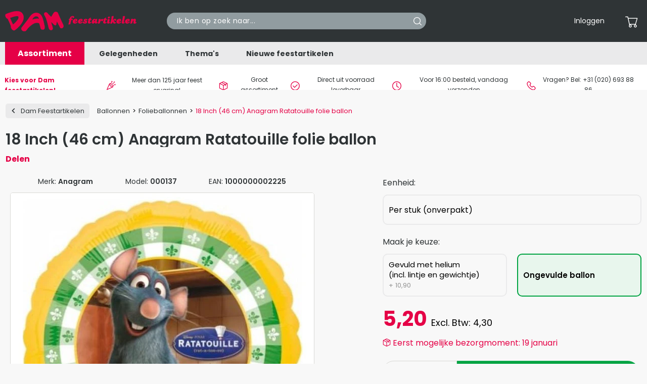

--- FILE ---
content_type: text/html; charset=UTF-8
request_url: https://www.damfeestartikelen.nl/ballonnen/folieballonnen/bedrukte-folieballonnen/18-inch-46-cm-anagram-ratatouille-folie-ballon-1000000002225
body_size: 25286
content:
<!DOCTYPE html>
<html lang="nl" theme='dam-feestartikelen'>

    <head>
    <meta charset="utf-8">
    <meta name="viewport" content="width=device-width, initial-scale=1, shrink-to-fit=no maximum-scale=1">
            <meta name="csrf-token" content="5oSsxvp5ZqbDNp5wkQ8L3N2Pv7OaACuXQYUE82lM">
        <meta name="language" content=""/>


    <title>18 Inch (46 cm) Anagram Ratatouille folie ballon</title>
    <meta name="description" content="De beste kwaliteit 18 inch Ratatouille folieballon van het merk Anagram kopen? ✓ Keuze uit 15.000 ballonnen ✓ Ballon geschikt om te vullen met helium ✓ Persoonlijk contact ✓ Ballon geschikt voor ballondecoraties ✓">
    <meta name="keywords" content="Folieballon,Ratatouille ballon,Ballon Ratatouille,Ballonnen kopen,Groothandel ballonnen,Folieballonnen,Ballonnen,Metallic ballonnen,Ballonnen bestellen,Anagram,Ballon,Ratatouille folieballon,Dieren ballon,">

    <meta name="revisit-after" content="3 days"/>
    <meta name="robots" content="index,follow,noarchive"/>
    <meta name="format-detection" content="telephone=no"/>
    <meta name="facebook-domain-verification" content="leeze8m6smqvvfwj383q1qnnzekdi9"/>

    <link rel="apple-touch-icon" sizes="180x180" href="/apple-touch-icon.png">
    <link rel="icon" type="image/png" sizes="32x32" href="/favicon-32x32.png">
    <link rel="icon" type="image/png" sizes="16x16" href="/favicon-16x16.png">
    <link rel="manifest" href="/site.webmanifest">
    <link rel="mask-icon" href="/safari-pinned-tab.svg" color="#5bbad5">

    <link rel="preconnect" href="https://fonts.googleapis.com">
    <link rel="preconnect" href="https://fonts.gstatic.com" crossorigin>
    <link
        rel="preload"
        href="https://fonts.googleapis.com/css2?family=Poppins:wght@400;600;700&display=swap"
        as="style"
        onload="this.onload=null;this.rel='stylesheet'"
    />
    <noscript>
        <link
            href="https://fonts.googleapis.com/css2?family=Poppins:wght@400;600;700&display=swap"
            rel="stylesheet"
            type="text/css"
        />
    </noscript>
    <link href="/css/frontend.css?id=65576ee46c2f9b789b2e2efb693fa73f" rel="preload" as="style">
    <link href="/css/frontend.css?id=65576ee46c2f9b789b2e2efb693fa73f" rel="stylesheet">
    <link rel="stylesheet" type="text/css" href="https://www.damfeestartikelen.nl/vendor/cookie-consent/css/cookie-consent.css">

            <link rel="canonical" href="https://www.damfeestartikelen.nl/ballonnen/folieballonnen/bedrukte-folieballonnen/18-inch-46-cm-anagram-ratatouille-folie-ballon-1000000002225"/>
    
    <link rel="preload" fetchpriority="high" as="image" href="https://deballonnerie.ams3.cdn.digitaloceanspaces.com/staging/product-images/l/18-inch-46-cm-anagram-ratatouille-folie-ballon-000137-1000000002225-2021-03-19-155641-c20a7ce2a627ba838cfbff082db35197.webp" type="image/webp">


    <!-- dataLayer -->
    <script>
        window.storeId = 2;
        window.dataLayer = window.dataLayer || [];
        window.dataLayerItems = [];
        window.dataLayerOtherItems = [];

        
            </script>
    <!-- End dataLayer -->
        </head>

<body class="product-detail">
    
    <div class="site-container">
        <div class="site-pusher">
            <header id="header">

    <div class="top-bar">
        <div class="container">
            <div class="row">
                <div class="col-md-3 col-6 align-self-center order-1">
                    <a class="navbar-brand" href="/"
                        data-menu-image="https://deballonnerie.ams3.cdn.digitaloceanspaces.com/production/store/main-menu/web/dam-feestartikelen-1678279742.webp"
                        data-menu-title="Dam Feestartikelen"
                        data-menu-title-color="#ffffff"
                        data-menu-subtitle="Al meer dan 125 jaar"
                        data-menu-subtitle-color="#000000"
                    >
                        <img src="/img/logos/dam-feestartikelen.svg" alt="Dam Feestartikelen" width="268" height="48">
                    </a>
                </div>

                                    <script>
            const UNIQUE_CACHE_ID = null;
    </script>

<div class="col-md-3 col-lg-4 col-6 align-self-center order-2 order-md-3">
    <ul class="nav-meta mobile text-right">
        <li>
            <a href="https://www.damfeestartikelen.nl/mijnaccount" class="d-flex align-items-center position-relative">
                <span class="cart-icon"><i class="cs-account"></i></span>
            </a>
        </li>
        <li>
            <a href="https://www.damfeestartikelen.nl/winkelwagen" class="d-flex align-items-center position-relative">
                <span class="cart-icon"><i class="cs-cart"></i></span>
                            </a>
        </li>

        <li>
            <div class="nav-toggler">
                <div class="nav-inner">
                    <span></span>
                    <span></span>
                    <span></span>
                </div>
            </div>
        </li>
    </ul>

    <ul class="nav-meta desktop text-right">
        
        <li>
                            <a href="https://www.damfeestartikelen.nl/login" role="button">Inloggen</a>
                    </li>

        <li>
            <div class="dropdown">
    <a href="#" class="d-none d-lg-flex align-items-center position-relative" data-toggle="dropdown" role="button" aria-label="Bekijk de inhoud van uw winkelwagen" id="menu-cart" aria-haspopup="true" aria-expanded="false">
        <span class="cart-icon"><i class="cs-cart"></i></span>
            </a>
    <div class="cart dropdown-menu dropdown-menu-right" id="header-cart" aria-labelledby="menu-cart" v-cloak>
        <h3 class="ml-2 mt-2 text-blue">Winkelwagen ({{header_cart.total_items || 0}})</h3>

        <ul class="cart">
            <li class="product" v-for="item in header_cart.items">
                <div class="row">
                    <div class="col-2">
                        <picture>
                            <source :srcset="item.image_url" type="image/webp">
                            <source :srcset="item.original_image_url" type="image/jpeg">
                            <img :src="item.image_url" loading="lazy" height="150" width="150" :alt="item.product.name" :title="item.product.name">
                        </picture>
                    </div>
                    <div class="col-6">
                        <a :href="item.url"><h4 class="product__title">{{item.product.name}}</h4></a>
                    </div>
                    <div class="col-1 text-left text-sm-right">
                        <div class="product__quantity d-flex flex-column">{{item.quantity}}x</div>
                    </div>
                    <div class="col-3 text-left text-sm-right" v-if="!item.total_discount">
                                                    <div class="product__price d-flex flex-column" v-html="currency(item.total_price)"></div>
                                            </div>
                    <div class="col-3 text-left text-sm-right discount" v-else>
                                                    <div class="product__price d-flex flex-column old line-trough" v-html="currency(item.sub_total)"></div>
                            <div class="product__price d-flex flex-column new" v-html="currency(item.total_price)"></div>
                                            </div>
                </div>
            </li>
            <li class="product" v-if="!header_cart.total_items || header_cart.total_items === 0">
                <div class="row">
                    <div class="col-12">
                        <div class="text-center font-weight-bold">
                            De winkelwagen is leeg
                        </div>
                    </div>
                </div>
            </li>
        </ul>
        <section id="header-spinner">
            <div id="header-spinner-content"></div>
        </section>

        <div class="col-10 offset-2">
            <hr class="mt-1 mb-0">
            <div class="row my-1 font-weight-bold">
                <div class="col-md-8">
                    <span class="medium">Totaal</span>                 </div>
                <div class="col-md-4 text-md-right">
                                            <span class="large" v-html="header_cart.total_price || '€ 0,00'"></span>
                                    </div>
            </div>
            <div class="row mb-2 font-weight-bold">
                <div class="col-12 text-right">
                    <a href="https://www.damfeestartikelen.nl/winkelwagen" class="btn btn-primary d-inline arrow-right">Bekijk winkelwagen</a>
                </div>
            </div>

        </div>

    </div>
</div>
        </li>
    </ul>
</div>
                
                <div class="col-md-6 col-lg-5 align-self-center order-3 order-md-2 mt-1 mt-md-0">
                    <span class="form-inline search-form">
                        <input class="form-control searchbar" id="searchbar" type="text" placeholder="Ik ben op zoek naar..." aria-label="Search" value="">
                        <button aria-label="Search" class="search__button main-search" >
                            <i class="icon__search"></i>
                        </button>
                        <div class="searchitems" id="searchitems"></div>
                    </span>
                </div>
            </div>
        </div>
    </div>

    <div class="mega-menu">
    <div class="wrapper container">
        <ul class="ruby-menu">
            <li class="first">
                <a href="#">Assortiment</a>

                <div class="mega-menu-sub">
                    <ul class="mega-menu-sub-list">
                                                                                                                                                                                            <li class="hidden-md">
                                    <a href="/versieringen" class="mega-menu-main-cat"
                                                                            >
                                                                                Versieringen
                                    </a>

                                    <div class="mega-menu-sub-cat ruby-grid ruby-grid-lined">
                                        <ul>
                                                                                                                                                <li>
                                                        <a class="cat-title" href="/versieringen/hangdecoraties">
                                                            Hangdecoraties
                                                        </a>
                                                                                                                    <div class="sub-categories">
                                                                                                                                <div>
                                                                    <a class="sub-title" href="/versieringen/hangdecoraties/slingers">
                                                                        Slingers
                                                                    </a>
                                                                </div>
                                                                                                                                <div>
                                                                    <a class="sub-title" href="/versieringen/hangdecoraties/letterslingers">
                                                                        Letterslingers
                                                                    </a>
                                                                </div>
                                                                                                                                <div>
                                                                    <a class="sub-title" href="/versieringen/hangdecoraties/vlaggenlijnen">
                                                                        Vlaggenlijnen
                                                                    </a>
                                                                </div>
                                                                                                                                <div>
                                                                    <a class="sub-title" href="/versieringen/hangdecoraties/hang-decoraties">
                                                                        Hang decoraties
                                                                    </a>
                                                                </div>
                                                                                                                                <div>
                                                                    <a class="sub-title" href="/versieringen/hangdecoraties/deurgordijnen">
                                                                        Deurgordijnen
                                                                    </a>
                                                                </div>
                                                                                                                                <div>
                                                                    <a class="more" href="/versieringen/hangdecoraties">
                                                                       Meer
                                                                    </a>
                                                                </div>
                                                            </div>
                                                                                                            </li>
                                                                                                    <li>
                                                        <a class="cat-title" href="/versieringen/tafelaankleding">
                                                            Tafelaankleding
                                                        </a>
                                                                                                                    <div class="sub-categories">
                                                                                                                                <div>
                                                                    <a class="sub-title" href="/versieringen/tafelaankleding/tafelkleden">
                                                                        Tafelkleden
                                                                    </a>
                                                                </div>
                                                                                                                                <div>
                                                                    <a class="sub-title" href="/versieringen/tafelaankleding/tafelrokken">
                                                                        Tafelrokken
                                                                    </a>
                                                                </div>
                                                                                                                                <div>
                                                                    <a class="sub-title" href="/versieringen/tafelaankleding/wegwerpservies">
                                                                        Wegwerpservies
                                                                    </a>
                                                                </div>
                                                                                                                                <div>
                                                                    <a class="sub-title" href="/versieringen/tafelaankleding/servetten">
                                                                        Servetten
                                                                    </a>
                                                                </div>
                                                                                                                                <div>
                                                                    <a class="sub-title" href="/versieringen/tafelaankleding/cocktailprikkers-rietjes">
                                                                        Cocktailprikkers &amp; Rietjes
                                                                    </a>
                                                                </div>
                                                                                                                                <div>
                                                                    <a class="more" href="/versieringen/tafelaankleding">
                                                                       Meer
                                                                    </a>
                                                                </div>
                                                            </div>
                                                                                                            </li>
                                                                                                    <li>
                                                        <a class="cat-title" href="/versieringen/decoratie">
                                                            Decoratie
                                                        </a>
                                                                                                                    <div class="sub-categories">
                                                                                                                                <div>
                                                                    <a class="sub-title" href="/versieringen/decoratie/opblaasbare-voorwerpen">
                                                                        Opblaasfiguren
                                                                    </a>
                                                                </div>
                                                                                                                                <div>
                                                                    <a class="sub-title" href="/versieringen/decoratie/afzetlint">
                                                                        Afzetlint
                                                                    </a>
                                                                </div>
                                                                                                                                <div>
                                                                    <a class="sub-title" href="/versieringen/decoratie/loper">
                                                                        Loper
                                                                    </a>
                                                                </div>
                                                                                                                                <div>
                                                                    <a class="sub-title" href="/versieringen/decoratie/tape">
                                                                        Tape
                                                                    </a>
                                                                </div>
                                                                                                                                <div>
                                                                    <a class="sub-title" href="/versieringen/decoratie/pinatas">
                                                                        Piñatas
                                                                    </a>
                                                                </div>
                                                                                                                                <div>
                                                                    <a class="more" href="/versieringen/decoratie">
                                                                       Meer
                                                                    </a>
                                                                </div>
                                                            </div>
                                                                                                            </li>
                                                                                                    <li>
                                                        <a class="cat-title" href="/versieringen/taartdecoraties">
                                                            Taartdecoraties
                                                        </a>
                                                                                                                    <div class="sub-categories">
                                                                                                                                <div>
                                                                    <a class="sub-title" href="/versieringen/taartdecoraties/taartkaarsjes">
                                                                        Taartkaarsjes
                                                                    </a>
                                                                </div>
                                                                                                                                <div>
                                                                    <a class="sub-title" href="/versieringen/taartdecoraties/taarttoppers">
                                                                        Taarttoppers
                                                                    </a>
                                                                </div>
                                                                                                                                <div>
                                                                    <a class="more" href="/versieringen/taartdecoraties">
                                                                       Meer
                                                                    </a>
                                                                </div>
                                                            </div>
                                                                                                            </li>
                                                                                                    <li>
                                                        <a class="cat-title" href="/versieringen/cadeau-decoraties">
                                                            Cadeau versieringen
                                                        </a>
                                                                                                                    <div class="sub-categories">
                                                                                                                                <div>
                                                                    <a class="sub-title" href="/versieringen/cadeau-decoraties/cadeauverpakkingen">
                                                                        Cadeauverpakkingen
                                                                    </a>
                                                                </div>
                                                                                                                                <div>
                                                                    <a class="sub-title" href="/versieringen/cadeau-decoraties/crepepapier">
                                                                        Crêpepapier
                                                                    </a>
                                                                </div>
                                                                                                                                <div>
                                                                    <a class="sub-title" href="/versieringen/cadeau-decoraties/linten-strikken">
                                                                        Linten &amp; strikken
                                                                    </a>
                                                                </div>
                                                                                                                                <div>
                                                                    <a class="sub-title" href="/versieringen/cadeau-decoraties/veren">
                                                                        Veren
                                                                    </a>
                                                                </div>
                                                                                                                                <div>
                                                                    <a class="sub-title" href="/versieringen/cadeau-decoraties/confetti">
                                                                        Confetti
                                                                    </a>
                                                                </div>
                                                                                                                                <div>
                                                                    <a class="more" href="/versieringen/cadeau-decoraties">
                                                                       Meer
                                                                    </a>
                                                                </div>
                                                            </div>
                                                                                                            </li>
                                                                                                                                    </ul>
                                        <div class="row mb-2 more">
                                            <a href="/versieringen" class="btn btn-primary mx-auto arrow-right">Bekijk het gehele assortiment</a>
                                        </div>
                                    </div>
                                </li>
                                                                                                                <li class="hidden-md">
                                    <a href="/ballonnen" class="mega-menu-main-cat"
                                                                            >
                                                                                Ballonnen
                                    </a>

                                    <div class="mega-menu-sub-cat ruby-grid ruby-grid-lined">
                                        <ul>
                                                                                                                                                <li>
                                                        <a class="cat-title" href="/ballonnen/latex-ballonnen">
                                                            Latex ballonnen
                                                        </a>
                                                                                                                    <div class="sub-categories">
                                                                                                                                <div>
                                                                    <a class="sub-title" href="/ballonnen/latex-ballonnen/bedrukte-ballonnen">
                                                                        Bedrukte ballonnen
                                                                    </a>
                                                                </div>
                                                                                                                                <div>
                                                                    <a class="sub-title" href="/ballonnen/latex-ballonnen/onbedrukte-ballonnen">
                                                                        Onbedrukte ballonnen
                                                                    </a>
                                                                </div>
                                                                                                                                <div>
                                                                    <a class="sub-title" href="/ballonnen/latex-ballonnen/vormen-ballonnen">
                                                                        Vormen ballonnen
                                                                    </a>
                                                                </div>
                                                                                                                                <div>
                                                                    <a class="sub-title" href="/ballonnen/latex-ballonnen/grote-ballonnen">
                                                                        Grote ballonnen
                                                                    </a>
                                                                </div>
                                                                                                                                <div>
                                                                    <a class="sub-title" href="/ballonnen/latex-ballonnen/modelleerballonnen">
                                                                        Modelleerballonnen
                                                                    </a>
                                                                </div>
                                                                                                                                <div>
                                                                    <a class="more" href="/ballonnen/latex-ballonnen">
                                                                       Meer
                                                                    </a>
                                                                </div>
                                                            </div>
                                                                                                            </li>
                                                                                                    <li>
                                                        <a class="cat-title" href="/ballonnen/folieballonnen">
                                                            Folieballonnen
                                                        </a>
                                                                                                                    <div class="sub-categories">
                                                                                                                                <div>
                                                                    <a class="sub-title" href="/ballonnen/folieballonnen/bedrukte-folieballonnen">
                                                                        Bedrukte folieballonnen
                                                                    </a>
                                                                </div>
                                                                                                                                <div>
                                                                    <a class="sub-title" href="/ballonnen/folieballonnen/onbedrukte-folieballonnen">
                                                                        Onbedrukte folieballonnen
                                                                    </a>
                                                                </div>
                                                                                                                                <div>
                                                                    <a class="sub-title" href="/ballonnen/folieballonnen/vormen-folieballonnen">
                                                                        Vormen folieballonnen
                                                                    </a>
                                                                </div>
                                                                                                                                <div>
                                                                    <a class="sub-title" href="/ballonnen/folieballonnen/cijfer-folieballonnen">
                                                                        Cijfer folieballonnen
                                                                    </a>
                                                                </div>
                                                                                                                                <div>
                                                                    <a class="sub-title" href="/ballonnen/folieballonnen/letter-folieballonnen">
                                                                        Letter folieballonnen
                                                                    </a>
                                                                </div>
                                                                                                                                <div>
                                                                    <a class="more" href="/ballonnen/folieballonnen">
                                                                       Meer
                                                                    </a>
                                                                </div>
                                                            </div>
                                                                                                            </li>
                                                                                                    <li>
                                                        <a class="cat-title" href="/ballonnen/bubble-ballonnen">
                                                            Bubble ballonnen
                                                        </a>
                                                                                                            </li>
                                                                                                    <li>
                                                        <a class="cat-title" href="/ballonnen/fotoballonnen">
                                                            Fotoballonnen
                                                        </a>
                                                                                                            </li>
                                                                                                    <li>
                                                        <a class="cat-title" href="/ballonnen/ballonboeketten">
                                                            Ballonboeketten
                                                        </a>
                                                                                                            </li>
                                                                                                    <li>
                                                        <a class="cat-title" href="/ballonnen/helium">
                                                            Helium
                                                        </a>
                                                                                                                    <div class="sub-categories">
                                                                                                                                <div>
                                                                    <a class="sub-title" href="/ballonnen/helium/helium-tanks">
                                                                        Helium tanks
                                                                    </a>
                                                                </div>
                                                                                                                                <div>
                                                                    <a class="sub-title" href="/ballonnen/helium/helium-kranen">
                                                                        Helium kranen
                                                                    </a>
                                                                </div>
                                                                                                                                <div>
                                                                    <a class="more" href="/ballonnen/helium">
                                                                       Meer
                                                                    </a>
                                                                </div>
                                                            </div>
                                                                                                            </li>
                                                                                                    <li>
                                                        <a class="cat-title" href="/ballonnen/toebehoren">
                                                            Toebehoren
                                                        </a>
                                                                                                                    <div class="sub-categories">
                                                                                                                                <div>
                                                                    <a class="sub-title" href="/ballonnen/toebehoren/ballongewichtjes">
                                                                        Ballongewichtjes
                                                                    </a>
                                                                </div>
                                                                                                                                <div>
                                                                    <a class="sub-title" href="/ballonnen/toebehoren/ballonstokjes">
                                                                        Ballonstokjes
                                                                    </a>
                                                                </div>
                                                                                                                                <div>
                                                                    <a class="sub-title" href="/ballonnen/toebehoren/ballonnenbomen">
                                                                        Ballonnenbomen
                                                                    </a>
                                                                </div>
                                                                                                                                <div>
                                                                    <a class="sub-title" href="/ballonnen/toebehoren/ballonnenpompen">
                                                                        Ballonnenpompen
                                                                    </a>
                                                                </div>
                                                                                                                                <div>
                                                                    <a class="sub-title" href="/ballonnen/toebehoren/ballon-mozaiek-frames">
                                                                        Ballon mozaiek frames
                                                                    </a>
                                                                </div>
                                                                                                                                <div>
                                                                    <a class="more" href="/ballonnen/toebehoren">
                                                                       Meer
                                                                    </a>
                                                                </div>
                                                            </div>
                                                                                                            </li>
                                                                                                    <li>
                                                        <a class="cat-title" href="/ballonnen/voetstukken-ballonnen">
                                                            Voetstukken folieballonnen
                                                        </a>
                                                                                                            </li>
                                                                                                                                    </ul>
                                        <div class="row mb-2 more">
                                            <a href="/ballonnen" class="btn btn-primary mx-auto arrow-right">Bekijk het gehele assortiment</a>
                                        </div>
                                    </div>
                                </li>
                                                                                                                <li class="hidden-md">
                                    <a href="/kleding" class="mega-menu-main-cat"
                                                                            >
                                                                                Kleding
                                    </a>

                                    <div class="mega-menu-sub-cat ruby-grid ruby-grid-lined">
                                        <ul>
                                                                                                                                                <li>
                                                        <a class="cat-title" href="/kleding/dames">
                                                            Dames
                                                        </a>
                                                                                                                    <div class="sub-categories">
                                                                                                                                <div>
                                                                    <a class="sub-title" href="/kleding/dames/kostuums">
                                                                        Kostuums
                                                                    </a>
                                                                </div>
                                                                                                                                <div>
                                                                    <a class="sub-title" href="/kleding/dames/jurken">
                                                                        Jurken
                                                                    </a>
                                                                </div>
                                                                                                                                <div>
                                                                    <a class="sub-title" href="/kleding/dames/leggings">
                                                                        Leggings &amp; Panty&#039;s
                                                                    </a>
                                                                </div>
                                                                                                                                <div>
                                                                    <a class="sub-title" href="/kleding/dames/korte-broeken-hotpants">
                                                                        Korte broeken &amp; Hotpants
                                                                    </a>
                                                                </div>
                                                                                                                                <div>
                                                                    <a class="sub-title" href="/kleding/dames/tutus">
                                                                        Tutu&#039;s &amp; rokken
                                                                    </a>
                                                                </div>
                                                                                                                                <div>
                                                                    <a class="more" href="/kleding/dames">
                                                                       Meer
                                                                    </a>
                                                                </div>
                                                            </div>
                                                                                                            </li>
                                                                                                    <li>
                                                        <a class="cat-title" href="/kleding/heren">
                                                            Heren
                                                        </a>
                                                                                                                    <div class="sub-categories">
                                                                                                                                <div>
                                                                    <a class="sub-title" href="/kleding/heren/kostuums">
                                                                        Kostuums
                                                                    </a>
                                                                </div>
                                                                                                                                <div>
                                                                    <a class="sub-title" href="/kleding/heren/shirts">
                                                                        Shirts
                                                                    </a>
                                                                </div>
                                                                                                                                <div>
                                                                    <a class="more" href="/kleding/heren">
                                                                       Meer
                                                                    </a>
                                                                </div>
                                                            </div>
                                                                                                            </li>
                                                                                                    <li>
                                                        <a class="cat-title" href="/kleding/meisjes">
                                                            Meisjes
                                                        </a>
                                                                                                            </li>
                                                                                                    <li>
                                                        <a class="cat-title" href="/kleding/jongens">
                                                            Jongens
                                                        </a>
                                                                                                            </li>
                                                                                                    <li>
                                                        <a class="cat-title" href="/kleding/genderneutraal">
                                                            Genderneutraal Volwassenen
                                                        </a>
                                                                                                            </li>
                                                                                                    <li>
                                                        <a class="cat-title" href="/kleding/genderneutraal-kinderen">
                                                            Genderneutraal Kinderen
                                                        </a>
                                                                                                            </li>
                                                                                                                                    </ul>
                                        <div class="row mb-2 more">
                                            <a href="/kleding" class="btn btn-primary mx-auto arrow-right">Bekijk het gehele assortiment</a>
                                        </div>
                                    </div>
                                </li>
                                                                                                                <li class="hidden-md">
                                    <a href="/verkleed-accessoires" class="mega-menu-main-cat"
                                                                            >
                                                                                Verkleed accessoires
                                    </a>

                                    <div class="mega-menu-sub-cat ruby-grid ruby-grid-lined">
                                        <ul>
                                                                                                                                                <li>
                                                        <a class="cat-title" href="/verkleed-accessoires/boas-sjaals-kragen">
                                                            Boa&#039;s, Sjaals &amp; Kragen
                                                        </a>
                                                                                                            </li>
                                                                                                    <li>
                                                        <a class="cat-title" href="/verkleed-accessoires/bretels-en-riemen">
                                                            Bretels &amp; Riemen
                                                        </a>
                                                                                                            </li>
                                                                                                    <li>
                                                        <a class="cat-title" href="/verkleed-accessoires/brillen">
                                                            Brillen
                                                        </a>
                                                                                                            </li>
                                                                                                    <li>
                                                        <a class="cat-title" href="/verkleed-accessoires/dassen-strikken">
                                                            Dassen &amp; Strikken
                                                        </a>
                                                                                                            </li>
                                                                                                    <li>
                                                        <a class="cat-title" href="/verkleed-accessoires/handschoenen">
                                                            Handschoenen
                                                        </a>
                                                                                                            </li>
                                                                                                    <li>
                                                        <a class="cat-title" href="/verkleed-accessoires/hoeden">
                                                            Hoeden &amp; petten
                                                        </a>
                                                                                                            </li>
                                                                                                    <li>
                                                        <a class="cat-title" href="/verkleed-accessoires/kousen-pantys">
                                                            Kousen &amp; Panty&#039;s
                                                        </a>
                                                                                                            </li>
                                                                                                    <li>
                                                        <a class="cat-title" href="/verkleed-accessoires/lichaamsdelen">
                                                            Lichaamsdelen
                                                        </a>
                                                                                                            </li>
                                                                                                    <li>
                                                        <a class="cat-title" href="/verkleed-accessoires/maskers">
                                                            Maskers
                                                        </a>
                                                                                                            </li>
                                                                                                    <li>
                                                        <a class="cat-title" href="/verkleed-accessoires/tanden">
                                                            Nep tanden
                                                        </a>
                                                                                                            </li>
                                                                                                    <li>
                                                        <a class="cat-title" href="/verkleed-accessoires/nep-wapens">
                                                            Nep wapens
                                                        </a>
                                                                                                            </li>
                                                                                                    <li>
                                                        <a class="cat-title" href="/verkleed-accessoires/pruiken">
                                                            Pruiken
                                                        </a>
                                                                                                            </li>
                                                                                                    <li>
                                                        <a class="cat-title" href="/verkleed-accessoires/schoenen">
                                                            Schoenen
                                                        </a>
                                                                                                            </li>
                                                                                                    <li>
                                                        <a class="cat-title" href="/verkleed-accessoires/sieraden">
                                                            Sieraden
                                                        </a>
                                                                                                            </li>
                                                                                                    <li>
                                                        <a class="cat-title" href="/verkleed-accessoires/sjerpen">
                                                            Sjerpen
                                                        </a>
                                                                                                            </li>
                                                                                                    <li>
                                                        <a class="cat-title" href="/verkleed-accessoires/snorren-baarden">
                                                            Snorren &amp; Baarden
                                                        </a>
                                                                                                            </li>
                                                                                                    <li>
                                                        <a class="cat-title" href="/verkleed-accessoires/tassen">
                                                            Tassen
                                                        </a>
                                                                                                            </li>
                                                                                                    <li>
                                                        <a class="cat-title" href="/verkleed-accessoires/tiara-diadeem">
                                                            Tiara&#039;s &amp; Diademen
                                                        </a>
                                                                                                            </li>
                                                                                                    <li>
                                                        <a class="cat-title" href="/verkleed-accessoires/vleugels">
                                                            Vleugels
                                                        </a>
                                                                                                            </li>
                                                                                                    <li>
                                                        <a class="cat-title" href="/verkleed-accessoires/zweetbandjes">
                                                            Zweetbandjes
                                                        </a>
                                                                                                            </li>
                                                                                                                                    </ul>
                                        <div class="row mb-2 more">
                                            <a href="/verkleed-accessoires" class="btn btn-primary mx-auto arrow-right">Bekijk het gehele assortiment</a>
                                        </div>
                                    </div>
                                </li>
                                                                                                                <li class="hidden-md">
                                    <a href="/cosmetica" class="mega-menu-main-cat"
                                                                                    data-menu-image="https://deballonnerie.ams3.cdn.digitaloceanspaces.com/production/product-categories/menu/web/cosmetica-1698070728.webp"
                                            data-menu-title=""
                                            data-menu-title-color="#4897cc"
                                            data-menu-subtitle=""
                                            data-menu-subtitle-color="#000000"
                                                                            >
                                                                                    <link rel="preload" as="image" href="https://deballonnerie.ams3.cdn.digitaloceanspaces.com/production/product-categories/menu/web/cosmetica-1698070728.webp">
                                                                                Cosmetica
                                    </a>

                                    <div class="mega-menu-sub-cat ruby-grid ruby-grid-lined">
                                        <ul>
                                                                                                                                                <li>
                                                        <a class="cat-title" href="/cosmetica/schmink">
                                                            Schmink
                                                        </a>
                                                                                                            </li>
                                                                                                    <li>
                                                        <a class="cat-title" href="/cosmetica/haarspray">
                                                            Haarspray
                                                        </a>
                                                                                                            </li>
                                                                                                    <li>
                                                        <a class="cat-title" href="/cosmetica/make-up">
                                                            Make-up
                                                        </a>
                                                                                                            </li>
                                                                                                    <li>
                                                        <a class="cat-title" href="/cosmetica/body-glitters">
                                                            Body Glitters
                                                        </a>
                                                                                                            </li>
                                                                                                    <li>
                                                        <a class="cat-title" href="/cosmetica/nep-tattoos">
                                                            Nep tattoos
                                                        </a>
                                                                                                            </li>
                                                                                                    <li>
                                                        <a class="cat-title" href="/cosmetica/wolcrepe">
                                                            Wolcrepe
                                                        </a>
                                                                                                            </li>
                                                                                                    <li>
                                                        <a class="cat-title" href="/cosmetica/oogpotlood">
                                                            Oogpotloden
                                                        </a>
                                                                                                            </li>
                                                                                                    <li>
                                                        <a class="cat-title" href="/cosmetica/kleurlenzen">
                                                            Kleurlenzen
                                                        </a>
                                                                                                            </li>
                                                                                                    <li>
                                                        <a class="cat-title" href="/cosmetica/nepwimpers">
                                                            Nepwimpers
                                                        </a>
                                                                                                            </li>
                                                                                                    <li>
                                                        <a class="cat-title" href="/cosmetica/lippenstift">
                                                            Lippenstift
                                                        </a>
                                                                                                            </li>
                                                                                                    <li>
                                                        <a class="cat-title" href="/cosmetica/tandlak">
                                                            Tandlak
                                                        </a>
                                                                                                            </li>
                                                                                                    <li>
                                                        <a class="cat-title" href="/cosmetica/nep-bloed">
                                                            Nep bloed
                                                        </a>
                                                                                                            </li>
                                                                                                    <li>
                                                        <a class="cat-title" href="/cosmetica/tattoo-wonden">
                                                            Tattoo wonden
                                                        </a>
                                                                                                            </li>
                                                                                                    <li>
                                                        <a class="cat-title" href="/cosmetica/latex-wonden">
                                                            Latex wonden
                                                        </a>
                                                                                                            </li>
                                                                                                    <li>
                                                        <a class="cat-title" href="/cosmetica/huidlijm-remover">
                                                            Huidlijm &amp; Remover
                                                        </a>
                                                                                                            </li>
                                                                                                    <li>
                                                        <a class="cat-title" href="/cosmetica/tools">
                                                            Tools
                                                        </a>
                                                                                                            </li>
                                                                                                                                    </ul>
                                        <div class="row mb-2 more">
                                            <a href="/cosmetica" class="btn btn-primary mx-auto arrow-right">Bekijk het gehele assortiment</a>
                                        </div>
                                    </div>
                                </li>
                                                                                                                <li class="hidden-md">
                                    <a href="/cadeau-artikelen" class="mega-menu-main-cat"
                                                                            >
                                                                                Cadeau artikelen
                                    </a>

                                    <div class="mega-menu-sub-cat ruby-grid ruby-grid-lined">
                                        <ul>
                                                                                                                                                <li>
                                                        <a class="cat-title" href="/cadeau-artikelen/buttons">
                                                            Buttons
                                                        </a>
                                                                                                            </li>
                                                                                                    <li>
                                                        <a class="cat-title" href="/cadeau-artikelen/cadeaucheque">
                                                            Cadeaucheque
                                                        </a>
                                                                                                            </li>
                                                                                                    <li>
                                                        <a class="cat-title" href="/cadeau-artikelen/dienbladen">
                                                            Dienbladen
                                                        </a>
                                                                                                            </li>
                                                                                                    <li>
                                                        <a class="cat-title" href="/cadeau-artikelen/dobbelstenen">
                                                            Dobbelstenen
                                                        </a>
                                                                                                            </li>
                                                                                                    <li>
                                                        <a class="cat-title" href="/cadeau-artikelen/erotische-cadeaus">
                                                            Erotische cadeaus
                                                        </a>
                                                                                                            </li>
                                                                                                    <li>
                                                        <a class="cat-title" href="/cadeau-artikelen/glazen-mokken">
                                                            Glazen &amp; mokken
                                                        </a>
                                                                                                            </li>
                                                                                                    <li>
                                                        <a class="cat-title" href="/cadeau-artikelen/prijsuitreikingen">
                                                            Prijsuitreikingen
                                                        </a>
                                                                                                            </li>
                                                                                                    <li>
                                                        <a class="cat-title" href="/cadeau-artikelen/rozetten">
                                                            Rozetten
                                                        </a>
                                                                                                            </li>
                                                                                                    <li>
                                                        <a class="cat-title" href="/cadeau-artikelen/sleutelhangers">
                                                            Sleutelhangers
                                                        </a>
                                                                                                            </li>
                                                                                                    <li>
                                                        <a class="cat-title" href="/cadeau-artikelen/snoepblikken">
                                                            Snoepblikken
                                                        </a>
                                                                                                            </li>
                                                                                                    <li>
                                                        <a class="cat-title" href="/cadeau-artikelen/sokken">
                                                            Sokken
                                                        </a>
                                                                                                            </li>
                                                                                                    <li>
                                                        <a class="cat-title" href="/cadeau-artikelen/spaarpotten">
                                                            Spaarpotten
                                                        </a>
                                                                                                            </li>
                                                                                                    <li>
                                                        <a class="cat-title" href="/cadeau-artikelen/tegeltjes">
                                                            Tegeltjes
                                                        </a>
                                                                                                            </li>
                                                                                                    <li>
                                                        <a class="cat-title" href="/cadeau-artikelen/grabbelton">
                                                            Grabbelton
                                                        </a>
                                                                                                            </li>
                                                                                                    <li>
                                                        <a class="cat-title" href="/cadeau-artikelen/toiletpapier-tissues">
                                                            Toiletpapier &amp; tissues
                                                        </a>
                                                                                                            </li>
                                                                                                                                    </ul>
                                        <div class="row mb-2 more">
                                            <a href="/cadeau-artikelen" class="btn btn-primary mx-auto arrow-right">Bekijk het gehele assortiment</a>
                                        </div>
                                    </div>
                                </li>
                                                                                                                <li class="hidden-md">
                                    <a href="/feestartikelen" class="mega-menu-main-cat"
                                                                            >
                                                                                Feestartikelen
                                    </a>

                                    <div class="mega-menu-sub-cat ruby-grid ruby-grid-lined">
                                        <ul>
                                                                                                                                                <li>
                                                        <a class="cat-title" href="/feestartikelen/confetti-shooter">
                                                            Confetti shooters
                                                        </a>
                                                                                                            </li>
                                                                                                    <li>
                                                        <a class="cat-title" href="/feestartikelen/zwaaivlaggetjes">
                                                            Zwaaivlaggetjes
                                                        </a>
                                                                                                            </li>
                                                                                                    <li>
                                                        <a class="cat-title" href="/feestartikelen/verlichting">
                                                            Verlichting
                                                        </a>
                                                                                                            </li>
                                                                                                    <li>
                                                        <a class="cat-title" href="/feestartikelen/bingoboekjes">
                                                            Bingoboekjes
                                                        </a>
                                                                                                            </li>
                                                                                                    <li>
                                                        <a class="cat-title" href="/feestartikelen/garderobenummers">
                                                            Garderobenummers
                                                        </a>
                                                                                                            </li>
                                                                                                    <li>
                                                        <a class="cat-title" href="/feestartikelen/feesttoeters-roltongen">
                                                            Feesttoeters (roltongen)
                                                        </a>
                                                                                                            </li>
                                                                                                    <li>
                                                        <a class="cat-title" href="/feestartikelen/vuurwerk-en-sterretjes">
                                                            Vuurwerk &amp; Sterretjes
                                                        </a>
                                                                                                                    <div class="sub-categories">
                                                                                                                                <div>
                                                                    <a class="sub-title" href="/feestartikelen/vuurwerk-en-sterretjes/jeugdvuurwerk">
                                                                        Jeugdvuurwerk
                                                                    </a>
                                                                </div>
                                                                                                                                <div>
                                                                    <a class="sub-title" href="/feestartikelen/vuurwerk-en-sterretjes/sterretjes">
                                                                        Sterretjes
                                                                    </a>
                                                                </div>
                                                                                                                                <div>
                                                                    <a class="sub-title" href="/feestartikelen/vuurwerk-en-sterretjes/fakkels">
                                                                        Fakkels
                                                                    </a>
                                                                </div>
                                                                                                                                <div>
                                                                    <a class="sub-title" href="/feestartikelen/vuurwerk-en-sterretjes/veiligheidsartikelen">
                                                                        Veiligheidsartikelen
                                                                    </a>
                                                                </div>
                                                                                                                                <div>
                                                                    <a class="more" href="/feestartikelen/vuurwerk-en-sterretjes">
                                                                       Meer
                                                                    </a>
                                                                </div>
                                                            </div>
                                                                                                            </li>
                                                                                                                                    </ul>
                                        <div class="row mb-2 more">
                                            <a href="/feestartikelen" class="btn btn-primary mx-auto arrow-right">Bekijk het gehele assortiment</a>
                                        </div>
                                    </div>
                                </li>
                                                                                                                <li class="hidden-md">
                                    <a href="/fop-en-goochelartikelen" class="mega-menu-main-cat"
                                                                            >
                                                                                Fop &amp; Goochelartikelen
                                    </a>

                                    <div class="mega-menu-sub-cat ruby-grid ruby-grid-lined">
                                        <ul>
                                                                                                                                                <li>
                                                        <a class="cat-title" href="/fop-en-goochelartikelen/fopartikelen">
                                                            Fopartikelen
                                                        </a>
                                                                                                            </li>
                                                                                                    <li>
                                                        <a class="cat-title" href="/fop-en-goochelartikelen/goochelartikelen">
                                                            Goochelartikelen
                                                        </a>
                                                                                                            </li>
                                                                                                                                    </ul>
                                        <div class="row mb-2 more">
                                            <a href="/fop-en-goochelartikelen" class="btn btn-primary mx-auto arrow-right">Bekijk het gehele assortiment</a>
                                        </div>
                                    </div>
                                </li>
                                                    
                    </ul>
                                            <div class="banner" style="background-image:url(https://deballonnerie.ams3.cdn.digitaloceanspaces.com/production/store/main-menu/web/dam-feestartikelen-1678279742.webp);">
                            <div class="title d-block">
                                                                    <h2 class="align-self-start" style="color:#ffffff">Dam Feestartikelen</h2>
                                
                                                                    <h3 class="align-self-start" style="color:#000000">Al meer dan 125 jaar</h3>
                                                            </div>
                            
                        </div>
                                    </div>
            </li>
            
                                                <li class="hidden-md sideways-cat-item">
                        <a href="/gelegenheden" class="mega-menu-main-cat"
                                                            data-menu-image="https://deballonnerie.ams3.cdn.digitaloceanspaces.com/production/product-categories/menu/web/gelegenheden-1690537100.webp"
                                data-menu-title="Feestversiering"
                                data-menu-title-color="#4897cc"
                                data-menu-subtitle="voor elke gelegenheid"
                                data-menu-subtitle-color="#000000"
                                                    >
                                                            <link rel="preload" as="image" href="https://deballonnerie.ams3.cdn.digitaloceanspaces.com/production/product-categories/menu/web/gelegenheden-1690537100.webp">
                                                        Gelegenheden
                        </a>

                        <div class="mega-menu-sub">
                            <div class="mega-menu-sub-list">
                                <div class="mega-menu-sub-cat sideways-cat ruby-grid ruby-grid-lined">
                                    <ul>
                                                                                                                                    <li>
                                                    <a href="/gelegenheden/bedankt" class="sideways-sub cat-title"
                                                                                                            >
                                                                                                                Bedankt
                                                    </a>
                                                                                                    </li>
                                                                                            <li>
                                                    <a href="/gelegenheden/beterschap" class="sideways-sub cat-title"
                                                                                                            >
                                                                                                                Beterschap
                                                    </a>
                                                                                                    </li>
                                                                                            <li>
                                                    <a href="/gelegenheden/eid-mubarak" class="sideways-sub cat-title"
                                                                                                                    data-menu-image="https://deballonnerie.ams3.cdn.digitaloceanspaces.com/production/product-categories/menu/web/eid-mubarak-1711021375.webp"
                                                            data-menu-title="Eid Mubarak"
                                                            data-menu-title-color="#f6ba48"
                                                            data-menu-subtitle="De leukste feestdecoraties"
                                                            data-menu-subtitle-color="#c6589c"
                                                                                                            >
                                                                                                                    <link rel="preload" as="image" href="https://deballonnerie.ams3.cdn.digitaloceanspaces.com/production/product-categories/menu/web/eid-mubarak-1711021375.webp">
                                                                                                                Eid Mubarak
                                                    </a>
                                                                                                    </li>
                                                                                            <li>
                                                    <a href="/gelegenheden/eindeschool-jaar" class="sideways-sub cat-title"
                                                                                                            >
                                                                                                                Eindeschool jaar
                                                    </a>
                                                                                                    </li>
                                                                                            <li>
                                                    <a href="/gelegenheden/ekwk" class="sideways-sub cat-title"
                                                                                                                    data-menu-image="https://deballonnerie.ams3.cdn.digitaloceanspaces.com/production/product-categories/menu/web/ekwk-1716293017.webp"
                                                            data-menu-title="Hup Holland Hup!"
                                                            data-menu-title-color="#ff8000"
                                                            data-menu-subtitle=""
                                                            data-menu-subtitle-color="#000000"
                                                                                                            >
                                                                                                                    <link rel="preload" as="image" href="https://deballonnerie.ams3.cdn.digitaloceanspaces.com/production/product-categories/menu/web/ekwk-1716293017.webp">
                                                                                                                EK/WK
                                                    </a>
                                                                                                    </li>
                                                                                            <li>
                                                    <a href="/gelegenheden/festivals" class="sideways-sub cat-title"
                                                                                                            >
                                                                                                                Festivals
                                                    </a>
                                                                                                    </li>
                                                                                            <li>
                                                    <a href="/gelegenheden/gay-pride" class="sideways-sub cat-title"
                                                                                                            >
                                                                                                                Gay Pride
                                                    </a>
                                                                                                    </li>
                                                                                            <li>
                                                    <a href="/gelegenheden/geboorte" class="sideways-sub cat-title"
                                                                                                            >
                                                                                                                Geboorte
                                                    </a>
                                                                                                    </li>
                                                                                            <li>
                                                    <a href="/gelegenheden/gender-reveal" class="sideways-sub cat-title"
                                                                                                            >
                                                                                                                Gender reveal
                                                    </a>
                                                                                                    </li>
                                                                                            <li>
                                                    <a href="/gelegenheden/geslaagd" class="sideways-sub cat-title"
                                                                                                            >
                                                                                                                Geslaagd
                                                    </a>
                                                                                                    </li>
                                                                                            <li>
                                                    <a href="/gelegenheden/halloween" class="sideways-sub cat-title"
                                                                                                                    data-menu-image="https://deballonnerie.ams3.cdn.digitaloceanspaces.com/production/product-categories/menu/web/halloween-1696583911.webp"
                                                            data-menu-title="Trick or treat!"
                                                            data-menu-title-color="#ffffff"
                                                            data-menu-subtitle="Happy Halloween"
                                                            data-menu-subtitle-color="#ff8000"
                                                                                                            >
                                                                                                                    <link rel="preload" as="image" href="https://deballonnerie.ams3.cdn.digitaloceanspaces.com/production/product-categories/menu/web/halloween-1696583911.webp">
                                                                                                                Halloween
                                                    </a>
                                                                                                    </li>
                                                                                            <li>
                                                    <a href="/gelegenheden/housewarming" class="sideways-sub cat-title"
                                                                                                            >
                                                                                                                Housewarming
                                                    </a>
                                                                                                    </li>
                                                                                            <li>
                                                    <a href="/gelegenheden/huwelijk" class="sideways-sub cat-title"
                                                                                                            >
                                                                                                                Huwelijk
                                                    </a>
                                                                                                    </li>
                                                                                            <li>
                                                    <a href="/gelegenheden/jubileum" class="sideways-sub cat-title"
                                                                                                            >
                                                                                                                Jubileum
                                                    </a>
                                                                                                    </li>
                                                                                            <li>
                                                    <a href="/gelegenheden/kerst" class="sideways-sub cat-title"
                                                                                                            >
                                                                                                                Kerst
                                                    </a>
                                                                                                    </li>
                                                                                            <li>
                                                    <a href="/gelegenheden/keti-koti" class="sideways-sub cat-title"
                                                                                                            >
                                                                                                                Keti Koti
                                                    </a>
                                                                                                    </li>
                                                                                            <li>
                                                    <a href="/gelegenheden/koningsdag" class="sideways-sub cat-title"
                                                                                                                    data-menu-image="https://deballonnerie.ams3.cdn.digitaloceanspaces.com/production/product-categories/menu/web/koningsdag-1711613098.webp"
                                                            data-menu-title="Lang leve de koning!"
                                                            data-menu-title-color="#0000a0"
                                                            data-menu-subtitle="Alle Koningsdag feestartikelen"
                                                            data-menu-subtitle-color="#ffffff"
                                                                                                            >
                                                                                                                    <link rel="preload" as="image" href="https://deballonnerie.ams3.cdn.digitaloceanspaces.com/production/product-categories/menu/web/koningsdag-1711613098.webp">
                                                                                                                Koningsdag
                                                    </a>
                                                                                                    </li>
                                                                                            <li>
                                                    <a href="/gelegenheden/oktoberfest" class="sideways-sub cat-title"
                                                                                                                    data-menu-image="https://deballonnerie.ams3.cdn.digitaloceanspaces.com/production/product-categories/menu/web/oktoberfest-1695301735.webp"
                                                            data-menu-title="Oktoberfest"
                                                            data-menu-title-color="#e18e33"
                                                            data-menu-subtitle="Bier festival"
                                                            data-menu-subtitle-color="#017cb8"
                                                                                                            >
                                                                                                                    <link rel="preload" as="image" href="https://deballonnerie.ams3.cdn.digitaloceanspaces.com/production/product-categories/menu/web/oktoberfest-1695301735.webp">
                                                                                                                Oktoberfest
                                                    </a>
                                                                                                    </li>
                                                                                            <li>
                                                    <a href="/gelegenheden/oud-nieuw" class="sideways-sub cat-title"
                                                                                                                    data-menu-image="https://deballonnerie.ams3.cdn.digitaloceanspaces.com/production/product-categories/menu/web/oud-nieuw-1703172510.webp"
                                                            data-menu-title="Happy New Year!"
                                                            data-menu-title-color="#ffffff"
                                                            data-menu-subtitle="Vier oud &amp; nieuw met de allerleukste feestartikelen"
                                                            data-menu-subtitle-color="#000000"
                                                                                                            >
                                                                                                                    <link rel="preload" as="image" href="https://deballonnerie.ams3.cdn.digitaloceanspaces.com/production/product-categories/menu/web/oud-nieuw-1703172510.webp">
                                                                                                                Oud &amp; Nieuw
                                                    </a>
                                                                                                    </li>
                                                                                            <li>
                                                    <a href="/gelegenheden/pasen" class="sideways-sub cat-title"
                                                                                                                    data-menu-image="https://deballonnerie.ams3.cdn.digitaloceanspaces.com/production/product-categories/menu/web/pasen-1708433851.webp"
                                                            data-menu-title="Vrolijk Pasen!"
                                                            data-menu-title-color="#d26ac8"
                                                            data-menu-subtitle="Bekijk de leukste Paas decoraties"
                                                            data-menu-subtitle-color="#fc8fbd"
                                                                                                            >
                                                                                                                    <link rel="preload" as="image" href="https://deballonnerie.ams3.cdn.digitaloceanspaces.com/production/product-categories/menu/web/pasen-1708433851.webp">
                                                                                                                Pasen
                                                    </a>
                                                                                                    </li>
                                                                                            <li>
                                                    <a href="/gelegenheden/pensioen" class="sideways-sub cat-title"
                                                                                                            >
                                                                                                                Pensioen
                                                    </a>
                                                                                                    </li>
                                                                                            <li>
                                                    <a href="/gelegenheden/rijbewijs" class="sideways-sub cat-title"
                                                                                                            >
                                                                                                                Rijbewijs
                                                    </a>
                                                                                                    </li>
                                                                                            <li>
                                                    <a href="/gelegenheden/sail" class="sideways-sub cat-title"
                                                                                                                    data-menu-image="https://deballonnerie.ams3.cdn.digitaloceanspaces.com/production/product-categories/menu/web/sail-1753800794.webp"
                                                            data-menu-title="Sail"
                                                            data-menu-title-color="#ffffff"
                                                            data-menu-subtitle="Ahoy kapitein!⚓"
                                                            data-menu-subtitle-color="#ff2600"
                                                                                                            >
                                                                                                                    <link rel="preload" as="image" href="https://deballonnerie.ams3.cdn.digitaloceanspaces.com/production/product-categories/menu/web/sail-1753800794.webp">
                                                                                                                Sail
                                                    </a>
                                                                                                    </li>
                                                                                            <li>
                                                    <a href="/gelegenheden/sinterklaas" class="sideways-sub cat-title"
                                                                                                                    data-menu-image="https://deballonnerie.ams3.cdn.digitaloceanspaces.com/production/product-categories/menu/web/sinterklaas-1700139945.webp"
                                                            data-menu-title="Sinterklaas"
                                                            data-menu-title-color="#ae0000"
                                                            data-menu-subtitle="Alles voor het heerlijk avondje"
                                                            data-menu-subtitle-color="#e6ba22"
                                                                                                            >
                                                                                                                    <link rel="preload" as="image" href="https://deballonnerie.ams3.cdn.digitaloceanspaces.com/production/product-categories/menu/web/sinterklaas-1700139945.webp">
                                                                                                                Sinterklaas
                                                    </a>
                                                                                                    </li>
                                                                                            <li>
                                                    <a href="/gelegenheden/sint-maarten" class="sideways-sub cat-title"
                                                                                                            >
                                                                                                                Sint-Maarten
                                                    </a>
                                                                                                    </li>
                                                                                            <li>
                                                    <a href="/gelegenheden/st-patricks-day" class="sideways-sub cat-title"
                                                                                                                    data-menu-image="https://deballonnerie.ams3.cdn.digitaloceanspaces.com/production/product-categories/menu/web/st-patricks-day-1708012719.webp"
                                                            data-menu-title="Happy St. Patrick&#039;s Day!"
                                                            data-menu-title-color="#d56a00"
                                                            data-menu-subtitle="Het grootste Ierse feest"
                                                            data-menu-subtitle-color="#ffffff"
                                                                                                            >
                                                                                                                    <link rel="preload" as="image" href="https://deballonnerie.ams3.cdn.digitaloceanspaces.com/production/product-categories/menu/web/st-patricks-day-1708012719.webp">
                                                                                                                St. Patrick&#039;s Day
                                                    </a>
                                                                                                    </li>
                                                                                            <li>
                                                    <a href="/gelegenheden/vader-en-moederdag" class="sideways-sub cat-title"
                                                                                                            >
                                                                                                                Vader- en Moederdag
                                                    </a>
                                                                                                    </li>
                                                                                            <li>
                                                    <a href="/gelegenheden/valentijnsdag" class="sideways-sub cat-title"
                                                                                                                    data-menu-image="https://deballonnerie.ams3.cdn.digitaloceanspaces.com/production/product-categories/menu/web/valentijnsdag-1704807370.webp"
                                                            data-menu-title="Happy Valentine&#039;s Day!"
                                                            data-menu-title-color="#ff5151"
                                                            data-menu-subtitle=""
                                                            data-menu-subtitle-color="#000000"
                                                                                                            >
                                                                                                                    <link rel="preload" as="image" href="https://deballonnerie.ams3.cdn.digitaloceanspaces.com/production/product-categories/menu/web/valentijnsdag-1704807370.webp">
                                                                                                                Valentijnsdag
                                                    </a>
                                                                                                    </li>
                                                                                            <li>
                                                    <a href="/gelegenheden/verjaardag" class="sideways-sub cat-title"
                                                                                                            >
                                                                                                                Verjaardag
                                                    </a>
                                                                                                    </li>
                                                                                            <li>
                                                    <a href="/gelegenheden/vrijgezellenfeest" class="sideways-sub cat-title"
                                                                                                            >
                                                                                                                Vrijgezellenfeest
                                                    </a>
                                                                                                    </li>
                                                                                            <li>
                                                    <a href="/gelegenheden/welkom-thuis" class="sideways-sub cat-title"
                                                                                                            >
                                                                                                                Welkom (thuis)
                                                    </a>
                                                                                                    </li>
                                                                                            <li>
                                                    <a href="/gelegenheden/zwemdiploma" class="sideways-sub cat-title"
                                                                                                            >
                                                                                                                Zwemdiploma
                                                    </a>
                                                                                                    </li>
                                                                                                                        </ul>
                                    <div class="row mb-2 more">
                                        <a href="/gelegenheden" class="btn btn-primary mx-auto arrow-right">Bekijk het gehele assortiment</a>
                                    </div>
                                </div>
                            </div>
                                                            <div class="banner" style="background-image:url(https://deballonnerie.ams3.cdn.digitaloceanspaces.com/production/store/main-menu/web/dam-feestartikelen-1678279742.webp);">
                                    <div class="title d-block">
                                                                                    <h2 class="align-self-start" style="color:#ffffff">Dam Feestartikelen</h2>
                                                
                                                                                    <h3 class="align-self-start" style="color:#000000">Al meer dan 125 jaar</h3>
                                                                            </div>
                                    
                                </div>
                                                    </div>
                    </li>
                                                                <li class="hidden-md sideways-cat-item">
                        <a href="/themas" class="mega-menu-main-cat"
                                                    >
                                                        Thema&#039;s
                        </a>

                        <div class="mega-menu-sub">
                            <div class="mega-menu-sub-list">
                                <div class="mega-menu-sub-cat sideways-cat ruby-grid ruby-grid-lined">
                                    <ul>
                                                                                                                                    <li>
                                                    <a href="/themas/1001-nacht" class="sideways-sub cat-title"
                                                                                                            >
                                                                                                                1001 nacht
                                                    </a>
                                                                                                    </li>
                                                                                            <li>
                                                    <a href="/themas/70s-80s" class="sideways-sub cat-title"
                                                                                                            >
                                                                                                                70&#039;s &amp; 80&#039;s
                                                    </a>
                                                                                                    </li>
                                                                                            <li>
                                                    <a href="/themas/amsterdam" class="sideways-sub cat-title"
                                                                                                            >
                                                                                                                Amsterdam
                                                    </a>
                                                                                                    </li>
                                                                                            <li>
                                                    <a href="/themas/apres-ski" class="sideways-sub cat-title"
                                                                                                            >
                                                                                                                Après ski
                                                    </a>
                                                                                                    </li>
                                                                                            <li>
                                                    <a href="/themas/bbq" class="sideways-sub cat-title"
                                                                                                            >
                                                                                                                BBQ
                                                    </a>
                                                                                                    </li>
                                                                                            <li>
                                                    <a href="/themas/belgie" class="sideways-sub cat-title"
                                                                                                            >
                                                                                                                België
                                                    </a>
                                                                                                    </li>
                                                                                            <li>
                                                    <a href="/themas/casino" class="sideways-sub cat-title"
                                                                                                            >
                                                                                                                Casino
                                                    </a>
                                                                                                    </li>
                                                                                            <li>
                                                    <a href="/themas/circus" class="sideways-sub cat-title"
                                                                                                            >
                                                                                                                Circus
                                                    </a>
                                                                                                    </li>
                                                                                            <li>
                                                    <a href="/themas/cowboy-indiaan" class="sideways-sub cat-title"
                                                                                                            >
                                                                                                                Cowboy &amp; Indiaan
                                                    </a>
                                                                                                    </li>
                                                                                            <li>
                                                    <a href="/themas/dieren" class="sideways-sub cat-title"
                                                                                                            >
                                                                                                                Dieren
                                                    </a>
                                                                                                    </li>
                                                                                            <li>
                                                    <a href="/themas/disco" class="sideways-sub cat-title"
                                                                                                            >
                                                                                                                Disco
                                                    </a>
                                                                                                    </li>
                                                                                            <li>
                                                    <a href="/themas/eten" class="sideways-sub cat-title"
                                                                                                            >
                                                                                                                Eten
                                                    </a>
                                                                                                    </li>
                                                                                            <li>
                                                    <a href="/themas/fout" class="sideways-sub cat-title"
                                                                                                            >
                                                                                                                Fout
                                                    </a>
                                                                                                    </li>
                                                                                            <li>
                                                    <a href="/themas/gamen" class="sideways-sub cat-title"
                                                                                                            >
                                                                                                                Gamen
                                                    </a>
                                                                                                    </li>
                                                                                            <li>
                                                    <a href="/themas/glitter-glamour" class="sideways-sub cat-title"
                                                                                                            >
                                                                                                                Glitter &amp; Glamour
                                                    </a>
                                                                                                    </li>
                                                                                            <li>
                                                    <a href="/themas/goud-zilver" class="sideways-sub cat-title"
                                                                                                            >
                                                                                                                Goud &amp; Zilver
                                                    </a>
                                                                                                    </li>
                                                                                            <li>
                                                    <a href="/themas/hawaii" class="sideways-sub cat-title"
                                                                                                            >
                                                                                                                Hawaii
                                                    </a>
                                                                                                    </li>
                                                                                            <li>
                                                    <a href="/themas/hippie" class="sideways-sub cat-title"
                                                                                                            >
                                                                                                                Hippie
                                                    </a>
                                                                                                    </li>
                                                                                            <li>
                                                    <a href="/themas/holland" class="sideways-sub cat-title"
                                                                                                            >
                                                                                                                Holland
                                                    </a>
                                                                                                    </li>
                                                                                            <li>
                                                    <a href="/themas/horror-halloween" class="sideways-sub cat-title"
                                                                                                            >
                                                                                                                Horror &amp; Halloween
                                                    </a>
                                                                                                    </li>
                                                                                            <li>
                                                    <a href="/themas/jungle-safari" class="sideways-sub cat-title"
                                                                                                            >
                                                                                                                Jungle &amp; Safari
                                                    </a>
                                                                                                    </li>
                                                                                            <li>
                                                    <a href="/themas/landen-steden" class="sideways-sub cat-title"
                                                                                                            >
                                                                                                                Landen &amp; steden
                                                    </a>
                                                                                                    </li>
                                                                                            <li>
                                                    <a href="/themas/las-vegas" class="sideways-sub cat-title"
                                                                                                            >
                                                                                                                Las Vegas
                                                    </a>
                                                                                                    </li>
                                                                                            <li>
                                                    <a href="/themas/maffia-night" class="sideways-sub cat-title"
                                                                                                                    data-menu-image="https://deballonnerie.ams3.cdn.digitaloceanspaces.com/production/product-categories/menu/web/maffia-night-1692009203.webp"
                                                            data-menu-title="Maffia &amp; Gangster"
                                                            data-menu-title-color="#ffffff"
                                                            data-menu-subtitle="Say hello to my little friend"
                                                            data-menu-subtitle-color="#ff0000"
                                                                                                            >
                                                                                                                    <link rel="preload" as="image" href="https://deballonnerie.ams3.cdn.digitaloceanspaces.com/production/product-categories/menu/web/maffia-night-1692009203.webp">
                                                                                                                Maffia Night
                                                    </a>
                                                                                                    </li>
                                                                                            <li>
                                                    <a href="/themas/leeftijd" class="sideways-sub cat-title"
                                                                                                            >
                                                                                                                Leeftijd
                                                    </a>
                                                                                                    </li>
                                                                                            <li>
                                                    <a href="/themas/moulin-rouge" class="sideways-sub cat-title"
                                                                                                            >
                                                                                                                Moulin Rouge
                                                    </a>
                                                                                                    </li>
                                                                                            <li>
                                                    <a href="/themas/neon" class="sideways-sub cat-title"
                                                                                                            >
                                                                                                                Neon
                                                    </a>
                                                                                                    </li>
                                                                                            <li>
                                                    <a href="/themas/onderwater" class="sideways-sub cat-title"
                                                                                                            >
                                                                                                                Onderwater
                                                    </a>
                                                                                                    </li>
                                                                                            <li>
                                                    <a href="/themas/kleur" class="sideways-sub cat-title"
                                                                                                            >
                                                                                                                Op kleur
                                                    </a>
                                                                                                    </li>
                                                                                            <li>
                                                    <a href="/themas/piraat" class="sideways-sub cat-title"
                                                                                                            >
                                                                                                                Piraat
                                                    </a>
                                                                                                    </li>
                                                                                            <li>
                                                    <a href="/themas/sport" class="sideways-sub cat-title"
                                                                                                            >
                                                                                                                Sport
                                                    </a>
                                                                                                    </li>
                                                                                            <li>
                                                    <a href="/themas/superhelden" class="sideways-sub cat-title"
                                                                                                            >
                                                                                                                Superhelden
                                                    </a>
                                                                                                    </li>
                                                                                            <li>
                                                    <a href="/themas/usa" class="sideways-sub cat-title"
                                                                                                            >
                                                                                                                U.S.A
                                                    </a>
                                                                                                    </li>
                                                                                            <li>
                                                    <a href="/themas/tropical" class="sideways-sub cat-title"
                                                                                                            >
                                                                                                                Tropical
                                                    </a>
                                                                                                    </li>
                                                                                            <li>
                                                    <a href="/themas/winter" class="sideways-sub cat-title"
                                                                                                            >
                                                                                                                Winter
                                                    </a>
                                                                                                    </li>
                                                                                                                        </ul>
                                    <div class="row mb-2 more">
                                        <a href="/themas" class="btn btn-primary mx-auto arrow-right">Bekijk het gehele assortiment</a>
                                    </div>
                                </div>
                            </div>
                                                            <div class="banner" style="background-image:url(https://deballonnerie.ams3.cdn.digitaloceanspaces.com/production/store/main-menu/web/dam-feestartikelen-1678279742.webp);">
                                    <div class="title d-block">
                                                                                    <h2 class="align-self-start" style="color:#ffffff">Dam Feestartikelen</h2>
                                                
                                                                                    <h3 class="align-self-start" style="color:#000000">Al meer dan 125 jaar</h3>
                                                                            </div>
                                    
                                </div>
                                                    </div>
                    </li>
                                                                                                                                                                                                                                                                                    <li>
                <a href="https://www.damfeestartikelen.nl/nieuwe-producten">Nieuwe feestartikelen</a>
            </li>
        </ul>
    </div>

</div>


</header>

<div class="mobile-sidebar">
    <div class="mobile-sidebar-title">Navigatie <span class="mobile-sidebar-close"><i class="cs-plus"></i></span></div>

        <ul>
            <li><a class="no-after" href="#" tabindex="-1">Assortiment</a>
                <ul>
                                                                        <li>
                                                                    <a href="#">Gelegenheden</a>
                                    <ul class="subsubmenu">
                                        <li class="back"><a href="#"><i class="cs-arrow-left"></i>Terug</a></li>
                                        <li class="title"><a href="#">Gelegenheden</a></li>
                                                                                <li><a href="/gelegenheden/bedankt">Bedankt</a></li>
                                                                                <li><a href="/gelegenheden/beterschap">Beterschap</a></li>
                                                                                <li><a href="/gelegenheden/eid-mubarak">Eid Mubarak</a></li>
                                                                                <li><a href="/gelegenheden/eindeschool-jaar">Eindeschool jaar</a></li>
                                                                                <li><a href="/gelegenheden/ekwk">EK/WK</a></li>
                                                                                <li><a href="/gelegenheden/festivals">Festivals</a></li>
                                                                                <li><a href="/gelegenheden/gay-pride">Gay Pride</a></li>
                                                                                <li><a href="/gelegenheden/geboorte">Geboorte</a></li>
                                                                                <li><a href="/gelegenheden/gender-reveal">Gender reveal</a></li>
                                                                                <li><a href="/gelegenheden/geslaagd">Geslaagd</a></li>
                                                                                <li><a href="/gelegenheden/halloween">Halloween</a></li>
                                                                                <li><a href="/gelegenheden/housewarming">Housewarming</a></li>
                                                                                <li><a href="/gelegenheden/huwelijk">Huwelijk</a></li>
                                                                                <li><a href="/gelegenheden/jubileum">Jubileum</a></li>
                                                                                <li><a href="/gelegenheden/kerst">Kerst</a></li>
                                                                                <li><a href="/gelegenheden/keti-koti">Keti Koti</a></li>
                                                                                <li><a href="/gelegenheden/koningsdag">Koningsdag</a></li>
                                                                                <li><a href="/gelegenheden/oktoberfest">Oktoberfest</a></li>
                                                                                <li><a href="/gelegenheden/oud-nieuw">Oud &amp; Nieuw</a></li>
                                                                                <li><a href="/gelegenheden/pasen">Pasen</a></li>
                                                                                <li><a href="/gelegenheden/pensioen">Pensioen</a></li>
                                                                                <li><a href="/gelegenheden/rijbewijs">Rijbewijs</a></li>
                                                                                <li><a href="/gelegenheden/sail">Sail</a></li>
                                                                                <li><a href="/gelegenheden/sinterklaas">Sinterklaas</a></li>
                                                                                <li><a href="/gelegenheden/sint-maarten">Sint-Maarten</a></li>
                                                                                <li><a href="/gelegenheden/st-patricks-day">St. Patrick&#039;s Day</a></li>
                                                                                <li><a href="/gelegenheden/vader-en-moederdag">Vader- en Moederdag</a></li>
                                                                                <li><a href="/gelegenheden/valentijnsdag">Valentijnsdag</a></li>
                                                                                <li><a href="/gelegenheden/verjaardag">Verjaardag</a></li>
                                                                                <li><a href="/gelegenheden/vrijgezellenfeest">Vrijgezellenfeest</a></li>
                                                                                <li><a href="/gelegenheden/welkom-thuis">Welkom (thuis)</a></li>
                                                                                <li><a href="/gelegenheden/zwemdiploma">Zwemdiploma</a></li>
                                                                            </ul>
                                
                            </li>
                                                                                                <li>
                                                                    <a href="#">Thema&#039;s</a>
                                    <ul class="subsubmenu">
                                        <li class="back"><a href="#"><i class="cs-arrow-left"></i>Terug</a></li>
                                        <li class="title"><a href="#">Thema&#039;s</a></li>
                                                                                <li><a href="/themas/1001-nacht">1001 nacht</a></li>
                                                                                <li><a href="/themas/70s-80s">70&#039;s &amp; 80&#039;s</a></li>
                                                                                <li><a href="/themas/amsterdam">Amsterdam</a></li>
                                                                                <li><a href="/themas/apres-ski">Après ski</a></li>
                                                                                <li><a href="/themas/bbq">BBQ</a></li>
                                                                                <li><a href="/themas/belgie">België</a></li>
                                                                                <li><a href="/themas/casino">Casino</a></li>
                                                                                <li><a href="/themas/circus">Circus</a></li>
                                                                                <li><a href="/themas/cowboy-indiaan">Cowboy &amp; Indiaan</a></li>
                                                                                <li><a href="/themas/dieren">Dieren</a></li>
                                                                                <li><a href="/themas/disco">Disco</a></li>
                                                                                <li><a href="/themas/eten">Eten</a></li>
                                                                                <li><a href="/themas/fout">Fout</a></li>
                                                                                <li><a href="/themas/gamen">Gamen</a></li>
                                                                                <li><a href="/themas/glitter-glamour">Glitter &amp; Glamour</a></li>
                                                                                <li><a href="/themas/goud-zilver">Goud &amp; Zilver</a></li>
                                                                                <li><a href="/themas/hawaii">Hawaii</a></li>
                                                                                <li><a href="/themas/hippie">Hippie</a></li>
                                                                                <li><a href="/themas/holland">Holland</a></li>
                                                                                <li><a href="/themas/horror-halloween">Horror &amp; Halloween</a></li>
                                                                                <li><a href="/themas/jungle-safari">Jungle &amp; Safari</a></li>
                                                                                <li><a href="/themas/landen-steden">Landen &amp; steden</a></li>
                                                                                <li><a href="/themas/las-vegas">Las Vegas</a></li>
                                                                                <li><a href="/themas/maffia-night">Maffia Night</a></li>
                                                                                <li><a href="/themas/leeftijd">Leeftijd</a></li>
                                                                                <li><a href="/themas/moulin-rouge">Moulin Rouge</a></li>
                                                                                <li><a href="/themas/neon">Neon</a></li>
                                                                                <li><a href="/themas/onderwater">Onderwater</a></li>
                                                                                <li><a href="/themas/kleur">Op kleur</a></li>
                                                                                <li><a href="/themas/piraat">Piraat</a></li>
                                                                                <li><a href="/themas/sport">Sport</a></li>
                                                                                <li><a href="/themas/superhelden">Superhelden</a></li>
                                                                                <li><a href="/themas/usa">U.S.A</a></li>
                                                                                <li><a href="/themas/tropical">Tropical</a></li>
                                                                                <li><a href="/themas/winter">Winter</a></li>
                                                                            </ul>
                                
                            </li>
                                                                                                <li>
                                                                    <a href="#">Versieringen</a>
                                    <ul class="subsubmenu">
                                        <li class="back"><a href="#"><i class="cs-arrow-left"></i>Terug</a></li>
                                        <li class="title"><a href="#">Versieringen</a></li>
                                                                                <li><a href="/versieringen/hangdecoraties">Hangdecoraties</a></li>
                                                                                <li><a href="/versieringen/tafelaankleding">Tafelaankleding</a></li>
                                                                                <li><a href="/versieringen/decoratie">Decoratie</a></li>
                                                                                <li><a href="/versieringen/taartdecoraties">Taartdecoraties</a></li>
                                                                                <li><a href="/versieringen/cadeau-decoraties">Cadeau versieringen</a></li>
                                                                            </ul>
                                
                            </li>
                                                                                                <li>
                                                                    <a href="#">Ballonnen</a>
                                    <ul class="subsubmenu">
                                        <li class="back"><a href="#"><i class="cs-arrow-left"></i>Terug</a></li>
                                        <li class="title"><a href="#">Ballonnen</a></li>
                                                                                <li><a href="/ballonnen/latex-ballonnen">Latex ballonnen</a></li>
                                                                                <li><a href="/ballonnen/folieballonnen">Folieballonnen</a></li>
                                                                                <li><a href="/ballonnen/bubble-ballonnen">Bubble ballonnen</a></li>
                                                                                <li><a href="/ballonnen/fotoballonnen">Fotoballonnen</a></li>
                                                                                <li><a href="/ballonnen/ballonboeketten">Ballonboeketten</a></li>
                                                                                <li><a href="/ballonnen/helium">Helium</a></li>
                                                                                <li><a href="/ballonnen/toebehoren">Toebehoren</a></li>
                                                                                <li><a href="/ballonnen/voetstukken-ballonnen">Voetstukken folieballonnen</a></li>
                                                                            </ul>
                                
                            </li>
                                                                                                <li>
                                                                    <a href="#">Kleding</a>
                                    <ul class="subsubmenu">
                                        <li class="back"><a href="#"><i class="cs-arrow-left"></i>Terug</a></li>
                                        <li class="title"><a href="#">Kleding</a></li>
                                                                                <li><a href="/kleding/dames">Dames</a></li>
                                                                                <li><a href="/kleding/heren">Heren</a></li>
                                                                                <li><a href="/kleding/meisjes">Meisjes</a></li>
                                                                                <li><a href="/kleding/jongens">Jongens</a></li>
                                                                                <li><a href="/kleding/genderneutraal">Genderneutraal Volwassenen</a></li>
                                                                                <li><a href="/kleding/genderneutraal-kinderen">Genderneutraal Kinderen</a></li>
                                                                            </ul>
                                
                            </li>
                                                                                                <li>
                                                                    <a href="#">Verkleed accessoires</a>
                                    <ul class="subsubmenu">
                                        <li class="back"><a href="#"><i class="cs-arrow-left"></i>Terug</a></li>
                                        <li class="title"><a href="#">Verkleed accessoires</a></li>
                                                                                <li><a href="/verkleed-accessoires/boas-sjaals-kragen">Boa&#039;s, Sjaals &amp; Kragen</a></li>
                                                                                <li><a href="/verkleed-accessoires/bretels-en-riemen">Bretels &amp; Riemen</a></li>
                                                                                <li><a href="/verkleed-accessoires/brillen">Brillen</a></li>
                                                                                <li><a href="/verkleed-accessoires/dassen-strikken">Dassen &amp; Strikken</a></li>
                                                                                <li><a href="/verkleed-accessoires/handschoenen">Handschoenen</a></li>
                                                                                <li><a href="/verkleed-accessoires/hoeden">Hoeden &amp; petten</a></li>
                                                                                <li><a href="/verkleed-accessoires/kousen-pantys">Kousen &amp; Panty&#039;s</a></li>
                                                                                <li><a href="/verkleed-accessoires/lichaamsdelen">Lichaamsdelen</a></li>
                                                                                <li><a href="/verkleed-accessoires/maskers">Maskers</a></li>
                                                                                <li><a href="/verkleed-accessoires/tanden">Nep tanden</a></li>
                                                                                <li><a href="/verkleed-accessoires/nep-wapens">Nep wapens</a></li>
                                                                                <li><a href="/verkleed-accessoires/pruiken">Pruiken</a></li>
                                                                                <li><a href="/verkleed-accessoires/schoenen">Schoenen</a></li>
                                                                                <li><a href="/verkleed-accessoires/sieraden">Sieraden</a></li>
                                                                                <li><a href="/verkleed-accessoires/sjerpen">Sjerpen</a></li>
                                                                                <li><a href="/verkleed-accessoires/snorren-baarden">Snorren &amp; Baarden</a></li>
                                                                                <li><a href="/verkleed-accessoires/tassen">Tassen</a></li>
                                                                                <li><a href="/verkleed-accessoires/tiara-diadeem">Tiara&#039;s &amp; Diademen</a></li>
                                                                                <li><a href="/verkleed-accessoires/vleugels">Vleugels</a></li>
                                                                                <li><a href="/verkleed-accessoires/zweetbandjes">Zweetbandjes</a></li>
                                                                            </ul>
                                
                            </li>
                                                                                                <li>
                                                                    <a href="#">Cosmetica</a>
                                    <ul class="subsubmenu">
                                        <li class="back"><a href="#"><i class="cs-arrow-left"></i>Terug</a></li>
                                        <li class="title"><a href="#">Cosmetica</a></li>
                                                                                <li><a href="/cosmetica/schmink">Schmink</a></li>
                                                                                <li><a href="/cosmetica/haarspray">Haarspray</a></li>
                                                                                <li><a href="/cosmetica/make-up">Make-up</a></li>
                                                                                <li><a href="/cosmetica/body-glitters">Body Glitters</a></li>
                                                                                <li><a href="/cosmetica/nep-tattoos">Nep tattoos</a></li>
                                                                                <li><a href="/cosmetica/wolcrepe">Wolcrepe</a></li>
                                                                                <li><a href="/cosmetica/oogpotlood">Oogpotloden</a></li>
                                                                                <li><a href="/cosmetica/kleurlenzen">Kleurlenzen</a></li>
                                                                                <li><a href="/cosmetica/nepwimpers">Nepwimpers</a></li>
                                                                                <li><a href="/cosmetica/lippenstift">Lippenstift</a></li>
                                                                                <li><a href="/cosmetica/tandlak">Tandlak</a></li>
                                                                                <li><a href="/cosmetica/nep-bloed">Nep bloed</a></li>
                                                                                <li><a href="/cosmetica/tattoo-wonden">Tattoo wonden</a></li>
                                                                                <li><a href="/cosmetica/latex-wonden">Latex wonden</a></li>
                                                                                <li><a href="/cosmetica/huidlijm-remover">Huidlijm &amp; Remover</a></li>
                                                                                <li><a href="/cosmetica/tools">Tools</a></li>
                                                                            </ul>
                                
                            </li>
                                                                                                <li>
                                                                    <a href="#">Cadeau artikelen</a>
                                    <ul class="subsubmenu">
                                        <li class="back"><a href="#"><i class="cs-arrow-left"></i>Terug</a></li>
                                        <li class="title"><a href="#">Cadeau artikelen</a></li>
                                                                                <li><a href="/cadeau-artikelen/buttons">Buttons</a></li>
                                                                                <li><a href="/cadeau-artikelen/cadeaucheque">Cadeaucheque</a></li>
                                                                                <li><a href="/cadeau-artikelen/dienbladen">Dienbladen</a></li>
                                                                                <li><a href="/cadeau-artikelen/dobbelstenen">Dobbelstenen</a></li>
                                                                                <li><a href="/cadeau-artikelen/erotische-cadeaus">Erotische cadeaus</a></li>
                                                                                <li><a href="/cadeau-artikelen/glazen-mokken">Glazen &amp; mokken</a></li>
                                                                                <li><a href="/cadeau-artikelen/prijsuitreikingen">Prijsuitreikingen</a></li>
                                                                                <li><a href="/cadeau-artikelen/rozetten">Rozetten</a></li>
                                                                                <li><a href="/cadeau-artikelen/sleutelhangers">Sleutelhangers</a></li>
                                                                                <li><a href="/cadeau-artikelen/snoepblikken">Snoepblikken</a></li>
                                                                                <li><a href="/cadeau-artikelen/sokken">Sokken</a></li>
                                                                                <li><a href="/cadeau-artikelen/spaarpotten">Spaarpotten</a></li>
                                                                                <li><a href="/cadeau-artikelen/tegeltjes">Tegeltjes</a></li>
                                                                                <li><a href="/cadeau-artikelen/grabbelton">Grabbelton</a></li>
                                                                                <li><a href="/cadeau-artikelen/toiletpapier-tissues">Toiletpapier &amp; tissues</a></li>
                                                                            </ul>
                                
                            </li>
                                                                                                <li>
                                                                    <a href="#">Feestartikelen</a>
                                    <ul class="subsubmenu">
                                        <li class="back"><a href="#"><i class="cs-arrow-left"></i>Terug</a></li>
                                        <li class="title"><a href="#">Feestartikelen</a></li>
                                                                                <li><a href="/feestartikelen/confetti-shooter">Confetti shooters</a></li>
                                                                                <li><a href="/feestartikelen/zwaaivlaggetjes">Zwaaivlaggetjes</a></li>
                                                                                <li><a href="/feestartikelen/verlichting">Verlichting</a></li>
                                                                                <li><a href="/feestartikelen/bingoboekjes">Bingoboekjes</a></li>
                                                                                <li><a href="/feestartikelen/garderobenummers">Garderobenummers</a></li>
                                                                                <li><a href="/feestartikelen/feesttoeters-roltongen">Feesttoeters (roltongen)</a></li>
                                                                                <li><a href="/feestartikelen/vuurwerk-en-sterretjes">Vuurwerk &amp; Sterretjes</a></li>
                                                                            </ul>
                                
                            </li>
                                                                                                <li>
                                                                    <a href="#">Fop &amp; Goochelartikelen</a>
                                    <ul class="subsubmenu">
                                        <li class="back"><a href="#"><i class="cs-arrow-left"></i>Terug</a></li>
                                        <li class="title"><a href="#">Fop &amp; Goochelartikelen</a></li>
                                                                                <li><a href="/fop-en-goochelartikelen/fopartikelen">Fopartikelen</a></li>
                                                                                <li><a href="/fop-en-goochelartikelen/goochelartikelen">Goochelartikelen</a></li>
                                                                            </ul>
                                
                            </li>
                                                                                    <li><a class="text-black" href="https://www.damfeestartikelen.nl/nieuwe-producten">Nieuwe producten</a></li>
                </ul>
            </li>

            
                    </ul>
</div>


<div class="usp">
    <div class="container">
        <div class="row">
            <div class="col-12">
                <div class="owl-carousel carousel__usp owl-theme">
                    <div class="item first"><i></i><div>Kies voor Dam feestartikelen!</div></div>
                    <div class="item"><i class="icon icon-party"></i><div>Meer dan 125 jaar feest ervaring!</div></div>
                    <div class="item"><i class="cs-package"></i><div>Groot assortiment</div></div>
                    <div class="item"><i class="cs-check-circle"></i><div>Direct uit voorraad leverbaar</div></div>
                    <div class="item"><i class="cs-clock"></i><div>Voor 16:00 besteld, vandaag verzonden</div></div>
                    <div class="item"><i class="cs-phone"></i><div>Vragen? Bel: +31 (020) 693 88 86</div></div>
                </div>
            </div>
        </div>
    </div>
</div>


                                        
            <div id="content">
                
<div class="shop" id="product-detail">
    <div class="container">
        <div class="row product">
            <div class="col-12">
                <nav aria-label="breadcrumb">
    <ol class="breadcrumb">
                                            <li class="breadcrumb-item"><a href="/">Dam Feestartikelen</a></li>
                                                            <li class="breadcrumb-item"><a href="/ballonnen">Ballonnen</a></li>
                                                            <li class="breadcrumb-item"><a href="/ballonnen/folieballonnen">Folieballonnen</a></li>
                                                            <li class="breadcrumb-item active" aria-current="page">18 Inch (46 cm) Anagram Ratatouille folie ballon</li>
                                    </ol>
</nav>



            </div>

            <div class="col-md-12 mb-2">
                                <h1 class="product__title text-left mb-1">18 Inch (46 cm) Anagram Ratatouille folie ballon</h1>
                                <a class="modal-listener text-primary" data-toggle="modal" data-target="#shareProduct">
                    Delen
                </a>
            </div>
            <div class="col-md-12 col-lg-6">
                <div class="mb-1 information">
                    
                    <p>Merk: <a
                            href="https://www.damfeestartikelen.nl/s/merk/Anagram"><b>Anagram</b></a>
                    </p>
                    <p>Model: <b v-html="shown_product.product_number">000137</b></p>
                    <p>EAN: <b v-html="shown_product.EAN">1000000002225</b></p>
                </div>
                <div class="product-img">
                    
                    <div class="splide product-slider" id="product-slider">
                        <div class="splide__track">
                            <div class="splide__list">
                                <div class="splide__slide item product-detail-item"
                                    :class="{'opacity-5': shown_product.is_never_available}">
                                    <picture>
                                        <source :srcset="shown_product.mainImage" type="image/webp">
                                        <source :srcset="shown_product.mainImageOriginal" type="image/jpeg">
                                        <img src="https://deballonnerie.ams3.cdn.digitaloceanspaces.com/staging/product-images/l/18-inch-46-cm-anagram-ratatouille-folie-ballon-000137-1000000002225-2021-03-19-155641-c20a7ce2a627ba838cfbff082db35197.webp" :src="shown_product.mainImage"
                                            :alt="shown_product.name" :title="shown_product.name" width="602"
                                            height="602">
                                    </picture>
                                </div>
                                <div class="splide__slide item product-detail-item"
                                    v-for="(image, name) in shown_product.otherImages"
                                    :class="{'opacity-5': shown_product.is_never_available}">
                                    <picture>
                                        <source :srcset="image" type="image/webp">
                                        <source :srcset="shown_product.otherImagesOriginal[name]" type="image/jpeg">
                                        <img :src="image" :alt="name" :title="name" :alt="name" width="602"
                                            height="602">
                                    </picture>
                                </div>
                            </div>
                        </div>
                    </div>
                </div>

                <div class="splide product-img" id="product-thumbs" v-if="shown_product.otherImages">
                    <div class="splide__track">
                        <div class="splide__list thumbs">
                            <div class="splide__slide item thumb-item"
                                :class="{'opacity-5': shown_product.is_never_available}">
                                <picture>
                                    <source :srcset="shown_product.mainImage" type="image/webp">
                                    <source :srcset="shown_product.mainImageOriginal" type="image/jpeg">
                                    <img class="thumb-img" src="https://deballonnerie.ams3.cdn.digitaloceanspaces.com/staging/product-images/l/18-inch-46-cm-anagram-ratatouille-folie-ballon-000137-1000000002225-2021-03-19-155641-c20a7ce2a627ba838cfbff082db35197.webp" :src="shown_product.mainImage"
                                        :alt="shown_product.name" :title="shown_product.name" width="70" height="70">
                                </picture>
                            </div>
                            <div class="splide__slide item thumb-item"
                                v-for="(image, name, index) in shown_product.otherImages"
                                :class="{'opacity-5': shown_product.is_never_available}">
                                <picture>
                                    <source :srcset="image" type="image/webp">
                                    <source :srcset="shown_product.otherImagesOriginal[name]" type="image/jpeg">
                                    <img class="thumb-img" loading="lazy" :src="image" :alt="shown_product.name"
                                        :title="shown_product.name" width="70" height="70">
                                </picture>
                            </div>
                        </div>
                    </div>
                </div>
                            </div>

                            <div class="col-lg-5 offset-lg-1">
                    <form action="https://www.damfeestartikelen.nl/winkelwagen">
                        <input type="hidden" name="_token" value="5oSsxvp5ZqbDNp5wkQ8L3N2Pv7OaACuXQYUE82lM">
                        
                        <div v-if="Object.keys(shown_product.options.dropdown).length > 0 || product.variations.length > 0"
                            class="mt-2 mt-lg-0">

                            
                            
                            <div v-if="shown_product.stock > 0 && !shown_product.is_never_available">
                                
                                <div v-if="shown_product.options.dropdown && shown_product.stock > 0">
                                    <div v-for="(dropdown, key) in shown_product.options.dropdown">
                                        <div class="select-color mb-2">
                                            <p>{{dropdown.option.name}}:</p>
                                            <button type="button" class="dropdown-toggle d-flex align-items-center"
                                                data-toggle="dropdown" aria-haspopup="true" aria-expanded="false"
                                                :class="{'disabled': dropdown.values.length <= 1}">
                                                <div v-if="dropdown.option.use_color" class="option-color"
                                                    :style="{ background: dropdown.active_value.hex_color}"></div>

                                                

                                                <span>{{dropdown.active_value.name}}</span>
                                                
                                            </button>
                                            <div class="dropdown-menu">
                                                <a class="dropdown-item d-flex align-items-center"
                                                    v-for="value in dropdown.values"
                                                    :class="{active: dropdown.active_value === value}"
                                                    v-on:click="changeActiveDropdownValue(key, value)">

                                                    <div v-if="dropdown.option.use_color && value.hex_color"
                                                        class="option-color" :style="{ background: value.hex_color}"></div>

                                                    

                                                    <span>{{value.name}}</span>

                                                    
                                                </a>
                                            </div>
                                        </div>
                                    </div>
                                </div>
                            </div>
                        </div>

                        
                        <div v-if="shown_product.stock > 0 && !shown_product.is_never_available">
                            <div v-if="Object.keys(shown_product.options.checkbox).length > 0">
                                <p>Maak je keuze:</p>
                                <div v-for="checkbox in shown_product.options.checkbox">

                                    
                                    <div v-if="checkbox.option.name == 'Helium'">
                                        <div class="form-check form-check-inline w-100 p-0 mr-0 mr-md-1">
                                            <div class="row w-100 m-0 p-0">
                                                
                                                <div class="col-6 mb-2 mb-md-0 p-0 pr-1">
                                                    <input class="form-check-input hidden-checkbox selectrow"
                                                        v-bind:id="checkbox.option.name + checkbox.option.id + '-true'"
                                                        type="radio" v-model="checkbox.checked"
                                                        v-on:change="checkIfHelium(checkbox)" :value='true'>
                                                    <label class="form-check-label checkbox-label m-0 w-100"
                                                        v-bind:for="checkbox.option.name + checkbox.option.id  + '-true'">
                                                        <div class="checkbox-button d-flex align-items-center">
                                                            <div>
                                                                Gevuld met helium <br> (incl. lintje en gewichtje) <br />
                                                                <span class="text-grey small">+
                                                                    {{currency(checkbox.values[0].pivot['added_' +
                                                                    client_type_price])}}</span>
                                                            </div>
                                                        </div>
                                                    </label>
                                                </div>

                                                
                                                <div class="col-6 mb-2 mb-md-0 p-0 pl-1">
                                                    <input class="form-check-input hidden-checkbox selectrow"
                                                        v-bind:id="checkbox.option.name + checkbox.option.id + '-false'"
                                                        type="radio" v-model="checkbox.checked"
                                                        v-on:change="checkIfHelium(checkbox)" :value="false">
                                                    <label class="form-check-label checkbox-label m-0 w-100"
                                                        v-bind:for="checkbox.option.name + checkbox.option.id  + '-false'">
                                                        <div class="checkbox-button d-flex align-items-center">
                                                            <div>
                                                                Ongevulde ballon
                                                            </div>
                                                        </div>
                                                    </label>
                                                </div>
                                            </div>
                                        </div>
                                        <link href="https://fonts.googleapis.com/css?family=Caveat:700|Dancing+Script:500|Poppins&display=swap" rel="stylesheet">
<transition name="sent-ballon">
    <div id="sent-ballon" class="sent-ballon" v-show="shown_product.sendWithHelium == 1">
        <div class="card">
            <div class="card-body form-group">
                <p><b>Maak je verrassing compleet met een boodschap op een kaartje:</b></p>
                <small class="text-danger">
                    Let op: Het verzenden van een gevulde ballon kan alleen naar
                                            Nederland, 
                                            België, 
                                            Duitsland!
                                    </small>
                <div class="row mb-1">
                    <div class="col-5 align-self-center">
                        <p class="small">Selecteer een lettertype:</p>
                    </div>
                    <div class="col">
                        <div class="dropdown">
                            <button class="dropdown-toggle font-button"
                                v-bind:style="{fontFamily: shown_product.card.font.name, fontSize: shown_product.card.font.size}"
                                type="button" id="cardDropDownButton" data-toggle="dropdown"
                                aria-haspopup="true" aria-expanded="false">
                                {{shown_product.card.font.name}}
                            </button>
                            <div class="dropdown-menu" aria-labelledby="dropdownMenuButton">
                                <a class="dropdown-item font-item" v-for="font in card_fonts"
                                    v-bind:style="{fontFamily: font.name, fontSize: font.size}"
                                    v-on:click="changeFont(font)">{{font.name}}</a>
                            </div>
                        </div>
                    </div>
                </div>

                <textarea class="text form-control font-text" rows="5" id="cardText"
                    v-bind:style="{fontFamily: shown_product.card.font.name, fontSize: shown_product.card.font.size}"
                    v-model="shown_product.card.text"
                    placeholder="Typ hier je persoonlijke bericht">
                </textarea>
                <div class="small d-flex justify-content-end" :class="{'text-danger': !cardValid}">
                    Aantal karakters: {{cardCount}} / {{cardLimit}}
                </div>

            </div>
            <div class="small mt-0 text-center">
                De afleverdatum en het afleveradres worden in de winkelmand ingevoerd.
            </div>
        </div>
    </div>
</transition>
                                    </div>


                                    
                                    <div v-else class="form-check form-check-inline w-100 p-0 mr-0 mr-md-1">
                                        <input class="form-check-input hidden-checkbox selectrow"
                                            v-bind:id="checkbox.option.name + checkbox.option.id" type="checkbox"
                                            v-model="checkbox.checked" v-on:change="checkIfHelium(checkbox)">
                                        <label class="form-check-label checkbox-label m-0 w-100"
                                            v-bind:for="checkbox.option.name + checkbox.option.id">
                                            <div class="checkbox-button">
                                                {{checkbox.option.name}}<br />
                                                <span class="text-grey small">+
                                                    {{currency(checkbox.values[0].pivot['added_' +
                                                    client_type_price])}}</span>
                                            </div>
                                        </label>
                                    </div>
                                </div>
                            </div>
                        </div>

                        <div id="image-ballon" class="mt-2 sent-ballon" v-show="shown_product.hasImage">
    <div id="UploadFile">
        <div class="card">
            <div class="card-body image form-group">
                <p><b>Voeg een afbeelding toe:</b></p>
                <div>
                    <input type="file"
                        ref="file"
                        @change="onFileChange"
                        class="d-none"
                        accept="image/*">

                    <div v-if="file" class="d-flex justify-content-center">
                        <img :src="file" alt="">
                    </div>

                    <div v-if="!shown_product.imageUpload">
                        <button class="btn btn-primary my-1 w-100" type="button" @click="selectFile">
                            <span>Upload afbeelding</span>
                        </button>
                        <span class="text-danger">Let op: Vergeet niet je foto te uploaden!</span>
                    </div>

                    <div v-else class="d-flex aling-items-center justify-content-between">
                        <button class="btn btn-primary" type="button" @click="selectFile">
                            <span>Verander afbeelding</span>
                        </button>
                        <button type="button" class="btn btn-danger" @click="removeFile" v-if="shown_product.imageUpload">Verwijder afbeelding</button>
                    </div>
                </div>
            </div>
        </div>
    </div>
</div>

                        
                        <div class="quantity-discount mb-1" v-if="shown_quantity_discounts.length > 0">
                            <div class="discounts mb-1">
                                <div v-for="(discount, index) in shown_quantity_discounts">
                                    <p v-if="index <= 1" class="mb-0"><span
                                            class="badge badge-never-available">{{discount.discount_percentage}}%
                                            besparen</span> Bij
                                        aankoop van {{discount.minimum_order}} stuks
                                        ({{currency(discount.price_per_unit)}} p.st.)</p>
                                </div>
                                <div v-if="shown_quantity_discounts.length > 2">
                                    <div v-if="show && index > 1 " v-for="(discount, index) in shown_quantity_discounts">
                                        <p class="mb-0"><span
                                                class="badge badge-never-available">{{discount.discount_percentage}}%
                                                besparen</span> Bij aankoop van {{discount.minimum_order}} stuks
                                            ({{currency(discount.price_per_unit)}} p.st.)</p>
                                    </div>
                                </div>
                            </div>
                            <a v-if="shown_quantity_discounts.length > 2" v-on:click="show = !show"
                                class="more-discounts">{{show === true ? 'Minder staffelkortingen' : 'Meer staffelkortingen'}}</a>
                        </div>

                        <div v-if="shown_product.stock > 0 && !shown_product.is_never_available">
                                                        
                            
                            <div v-if="shown_product.active_product_discount" class="discount">
                                <div class="price large">
                                    <div>
                                        <span v-html="currency(shown_product.total_price)" class="new"> 5,20</span>
                                        <span class="tax">
                                            Excl. Btw: <span v-html="currency(shown_product.total_price_ex_tax)"> 5,20</span>
                                        </span>
                                    </div>
                                    <div class="old detail">Oude prijs: <span v-html="currency(shown_product.old_price)"
                                            class="line-trough"> 5,20</span>
                                    </div>
                                </div>
                            </div>
                            <!-- Witouth product discount -->
                            <div v-else class="price large"><span v-html="currency(shown_product.total_price)"> 5,20</span>
                                <span class="tax">
                                    Excl. Btw: <span v-html="currency(shown_product.total_price_ex_tax)"> 5,20</span>
                                </span>
                            </div>
                            
                            
                                                        <div class="text-primary quickest-delivery">
                                <i class="cs-package align-text-top"></i> Eerst mogelijke bezorgmoment:
                                19 januari
                            </div>
                            
                            
                            
                            
                            <div v-if="!cardValid" class="text-danger">
                                De tekst op het kaartje is te lang!
                            </div>

                            
                            <div class="btn-toolbar cart-group with-addtocard mt-2" role="toolbar">
                                <div class="btn-group quantity w-100" role="group" aria-label="First group">
                                    <div class="count-input">
                                        <span class="minus cs-minus d-none d-lg-block"
                                            v-on:click="changeQuantity(-1)"></span>
                                        <input type="number" class="count first" name="qty" v-on:change="changeQuantity()"
                                            v-model.number.lazy="quantity">
                                        <span class="plus cs-plus d-none d-lg-block" v-on:click="changeQuantity(1)"></span>
                                    </div>
                                    <button @click.prevent="addProductToCart()" :disabled="needsImage || !cardValid"
                                        class="btn btn-secondary w-100 last d-block d-lg-none"><span class="add_icon"><i
                                                class="cs-cart"></i> <i class="cs-plus"></i></span>
                                    </button>
                                    <button @click.prevent="addProductToCart()" :disabled="needsImage || !cardValid"
                                        class="btn btn-secondary w-100 last d-none d-lg-block">Plaats in winkelwagen
                                    </button>
                                </div>
                            </div>
                        </div>
                    </form>

                    <div v-if="shown_product.stock <= 0 && !shown_product.is_never_available">
                        <h3 class="instock text-danger mb-4 font-weight-bold">Tijdelijk niet op voorraad</h3>

                        <div class="restock-notification mb-4">
                            <form name="restock-notification" id="restock-notification" action="post">
                                <input type="hidden" name="_token" value="5oSsxvp5ZqbDNp5wkQ8L3N2Pv7OaACuXQYUE82lM">
                                <h3 class="text-primary font-weight-bold">
                                    Blijf op de hoogte
                                </h3>
                                <p>
                                    Helaas is het product tijdelijk uitverkocht.
                                    Laat je e-mailadres achter en ontvang een bericht zodra het product weer op voorraad is.
                                </p>
                                <div class="d-flex justify-content-between align-items-start flex-column">
                                    <div class="form-group w-100 m-0">
                                        <input type="hidden" name="product_id" :value="shown_product.id">
                                        <input type="hidden" name="store_id" value="2}">
                                        <input type="text" name="email" class="form-control form-control-lg border-primary"
                                            id="email" placeholder="E-mailadres"
                                            value="">
                                    </div>
                                    <button type="submit" form="restock-notification" class="btn btn-primary mt-2 w-100">
                                        Aanmelden
                                    </button>
                                </div>
                            </form>
                        </div>

                    </div>

                    <div v-if="shown_product.is_never_available">
                        <h3 class="instock text-red font-weight-bold">Niet meer leverbaar</h3>
                    </div>

                </div>

                <div class="col-12">
                    <div class="usp">
    <div class="container">
        <div class="row">
            <div class="col-12">
                <div class="owl-carousel carousel__usp owl-theme">
                    <div class="item first"><i></i><div>Kies voor Dam feestartikelen!</div></div>
                    <div class="item"><i class="icon icon-party"></i><div>Meer dan 125 jaar feest ervaring!</div></div>
                    <div class="item"><i class="cs-package"></i><div>Groot assortiment</div></div>
                    <div class="item"><i class="cs-check-circle"></i><div>Direct uit voorraad leverbaar</div></div>
                    <div class="item"><i class="cs-clock"></i><div>Voor 16:00 besteld, vandaag verzonden</div></div>
                    <div class="item"><i class="cs-phone"></i><div>Vragen? Bel: +31 (020) 693 88 86</div></div>
                </div>
            </div>
        </div>
    </div>
</div>
                    <div class="product-specs tabs">
                        <ul class="nav mb-2 " id="pills-tab" role="tablist">
                            <li class="nav-item">
                                <a class="nav-link active" id="pills-home-tab" data-toggle="pill" href="#product-tab-1" data-target="#product-tab-1"
                                    role="tab" aria-controls="productomschrijving"
                                    aria-selected="true">Productomschrijving</a>
                            </li>
                            <li class="nav-item" v-if="shown_product.specifications.length > 0">
                                <a class="nav-link" id="pills-profile-tab" data-toggle="pill" href="#product-tab-2" data-target="#product-tab-2"
                                    role="tab" aria-controls="specificaties" aria-selected="false">Specificaties</a>
                            </li>
                            <li class="nav-item" v-if="shown_product.youtube_url">
                                <a class="nav-link" id="pills-contact-tab" data-toggle="pill" href="#product-tab-3" data-target="#product-tab-3"
                                    role="tab" aria-controls="video" aria-selected="false">Video</a>
                            </li>
                        </ul>
                        <div class="tab-content small pt-1 px-3 pb-3" id="specs-tabContent">
                            <div id="product-tab-1" class="tab-pane fade show active" role="tabpanel"
                                aria-labelledby="productomschrijving">
                                <h3>Productomschrijving:</h3>
                                <div v-html="shown_product.description">
                                    <p>Deze 18&nbsp;inch folie ballon van het merk Anagram&nbsp;met &#39;Ratatouille&#39; opdruk heeft&nbsp;een doorsnede van circa 46&nbsp;cm. De ballon is gemaakt van een lichtgewicht metallic&nbsp;folie waardoor deze gevuld met helium ongeveer &eacute;&eacute;n week&nbsp;blijft&nbsp;zweven. Opgeblazen is de ballon&nbsp;rond van vorm en aan twee zijden&nbsp;bedrukt. De&nbsp;ballon is verder voorzien van een zelfsluiter waardoor deze zichzelf afsluit wanneer&nbsp;de ballon volledig is gevuld.<br />
&nbsp;<br />
<strong><em>Deze ballon gevuld met helium als cadeau versturen?</em></strong><br />
<br />
<strong><em>Vink dan de optie gevuld met helium aan. U kunt een geschikt lettertype uitkiezen en een persoonlijke boodschap achter laten voor de ontvanger. Deze boodschap zullen wij op een kaartje printen en bevestigen samen met een lintje in een bijpassende kleur aan de ballon.</em></strong><br />
<br />
<strong><em>In het winkelmandje kunt u de verpakking kiezen en de afleverdatum en het adres van de ontvanger opgeven. De ballon wordt via de pakketservice geleverd bij de ontvanger. De geadresseerde zal enorm verrast zijn wanneer de speciale verpakking wordt geopend, want er is niets zo verrassend als ballonpost.</em></strong><br />
<br />
Voor meer informatie over de ballon klik op &#39;specificaties&#39;</p>
                                </div>
                            </div>
                            <div id="product-tab-2" class="tab-pane fade" role="tabpanel" aria-labelledby="specifcaties">
                                <ul v-for="spec in shown_product.specifications">
                                    <li><b>{{spec.specification.name}}:</b> <a
                                            :href="'/s/specificatie/' + spec.name.replace('/','~').replace(/ /g,'_')">{{spec.name}}</a>
                                    </li>
                                </ul>
                                <br />
                                <b>Product tags: </b>
                                <span v-for="(tag, index) in shown_product.product_tags">
                                    <a
                                        :href="'/s/product-tag/' + tag.name.replace('/','~').replace(/ /g,'_')">{{tag.name}}</a><span
                                        v-if="index < shown_product.product_tags.length - 1">, </span>
                                </span>
                            </div>
                            <div id="product-tab-3" class="tab-pane fade" role="tabpanel" aria-labelledby="video"
                                v-if="shown_product.youtube_url">
                                <h3>Video</h3>
                                <div class="product-video" style="">
                                    <iframe :src="shown_product.youtube_url" frameborder="0"
                                        :id="'video-' +  shown_product.id"
                                        allow="accelerometer; autoplay; encrypted-media; gyroscope; picture-in-picture"
                                        allowfullscreen
                                        style="line-height: 1.6em;position: relative; height: 100%; width: 100%;">
                                    </iframe>
                                </div>
                            </div>
                        </div>
                    </div>
                </div>
            
        </div>

                <section class="related-products product-grid mt-lg-3">
    <div class="col-12 mb-2">
        <div class="title-group">
            <h4 class="d-none">Heb je dit al gezien</h4>
            <h3>Andere bekeken ook</h3>
        </div>
    </div>

    <div class="row bg-white">
                    <div class="product col-lg-3 col-6">
        <div class="card h-100 no-border">
                            <span class="badge badge-popular">Populair</span>
                        <a href="/ballonnen/folieballonnen/bedrukte-folieballonnen/18-inch-44-cm-anagram-snowboarding-tasmanian-devil-folie-ballon-026635077552" class="h-100">
                <div class="">
                    <picture>
                        <source srcset="https://deballonnerie.ams3.cdn.digitaloceanspaces.com/staging/product-images/m/18-inch-44-cm-anagram-snowboarding-tasmanian-devil-folie-ballon-07755-026635077552-2021-02-04-080149-3837a451cd0abc5ce4069304c5442c87.webp" type="image/webp">
                        <source srcset="https://deballonnerie.ams3.cdn.digitaloceanspaces.com/staging/product-images/original/18-inch-44-cm-anagram-snowboarding-tasmanian-devil-folie-ballon-07755-026635077552-2021-02-04-080149-3837a451cd0abc5ce4069304c5442c87.jpg" type="image/jpeg">
                        <img class="card-img-top" loading="lazy" height="300" width="300" src="https://deballonnerie.ams3.cdn.digitaloceanspaces.com/staging/product-images/m/18-inch-44-cm-anagram-snowboarding-tasmanian-devil-folie-ballon-07755-026635077552-2021-02-04-080149-3837a451cd0abc5ce4069304c5442c87.webp" alt="18 Inch (44 cm) Anagram Snowboarding Tasmanian Devil folie ballon" title="18 Inch (44 cm) Anagram Snowboarding Tasmanian Devil folie ballon">
                    </picture>
                </div>
                <div class="card-body w-100">
                    <h5 class="product__title text-left mb-1">18 Inch (44 cm) Anagram Snowboarding Tasmanian Devil folie ballon</h5>
                </div>
                <div class="card-footer">

                                                                                                                                            <div class="discount">
                                        <span class="price old line-trough mb-1">Vanaf:  5,20 </span>
                                        <span class="price new pl-1 mb-1">Vanaf:  2,60</span>
                                    </div>
                                                                                                                        </div>
            </a>
        </div>
    </div>
                    <div class="product col-lg-3 col-6">
        <div class="card h-100 no-border">
                            <span class="badge badge-popular">Populair</span>
                        <a href="/ballonnen/folieballonnen/bedrukte-folieballonnen/18-inch-44-cm-anagram-dora-the-explorer-folie-ballon-026635264167" class="h-100">
                <div class="">
                    <picture>
                        <source srcset="https://deballonnerie.ams3.cdn.digitaloceanspaces.com/staging/product-images/m/18-inch-44-cm-anagram-dora-the-explorer-folie-ballon-26416-026635264167-2021-02-04-123229-999600eb275cc7196161261972daa59b.webp" type="image/webp">
                        <source srcset="https://deballonnerie.ams3.cdn.digitaloceanspaces.com/staging/product-images/original/18-inch-44-cm-anagram-dora-the-explorer-folie-ballon-26416-026635264167-2021-02-04-123229-999600eb275cc7196161261972daa59b.jpg" type="image/jpeg">
                        <img class="card-img-top" loading="lazy" height="300" width="300" src="https://deballonnerie.ams3.cdn.digitaloceanspaces.com/staging/product-images/m/18-inch-44-cm-anagram-dora-the-explorer-folie-ballon-26416-026635264167-2021-02-04-123229-999600eb275cc7196161261972daa59b.webp" alt="18 Inch (44 cm) Anagram Dora The Explorer folie ballon" title="18 Inch (44 cm) Anagram Dora The Explorer folie ballon">
                    </picture>
                </div>
                <div class="card-body w-100">
                    <h5 class="product__title text-left mb-1">18 Inch (44 cm) Anagram Dora The Explorer folie ballon</h5>
                </div>
                <div class="card-footer">

                                                                                                                                            <div class="price">Vanaf:  5,20</div>
                                                                                                                        </div>
            </a>
        </div>
    </div>
                    <div class="product col-lg-3 col-6">
        <div class="card h-100 no-border">
                            <span class="badge badge-popular">Populair</span>
                        <a href="/ballonnen/folieballonnen/bedrukte-folieballonnen/18-inch-44-cm-anagram-planes-folie-ballon-026635274135" class="h-100">
                <div class="">
                    <picture>
                        <source srcset="https://deballonnerie.ams3.cdn.digitaloceanspaces.com/staging/product-images/m/18-inch-44-cm-anagram-planes-folie-ballon-27413-026635274135-2021-02-04-132640-d0921d442ee91b896ad95059d13df618.webp" type="image/webp">
                        <source srcset="https://deballonnerie.ams3.cdn.digitaloceanspaces.com/staging/product-images/original/18-inch-44-cm-anagram-planes-folie-ballon-27413-026635274135-2021-02-04-132640-d0921d442ee91b896ad95059d13df618.jpg" type="image/jpeg">
                        <img class="card-img-top" loading="lazy" height="300" width="300" src="https://deballonnerie.ams3.cdn.digitaloceanspaces.com/staging/product-images/m/18-inch-44-cm-anagram-planes-folie-ballon-27413-026635274135-2021-02-04-132640-d0921d442ee91b896ad95059d13df618.webp" alt="18 Inch (44 cm) Anagram Planes folie ballon" title="18 Inch (44 cm) Anagram Planes folie ballon">
                    </picture>
                </div>
                <div class="card-body w-100">
                    <h5 class="product__title text-left mb-1">18 Inch (44 cm) Anagram Planes folie ballon</h5>
                </div>
                <div class="card-footer">

                                                                                                                                            <div class="price">Vanaf:  5,20</div>
                                                                                                                        </div>
            </a>
        </div>
    </div>
                    <div class="product col-lg-3 col-6">
        <div class="card h-100 no-border">
                            <span class="badge badge-popular">Populair</span>
                        <a href="/ballonnen/folieballonnen/bedrukte-folieballonnen/18-inch-44-cm-anagram-minnie-portrait-folie-ballon-026635306478" class="h-100">
                <div class="">
                    <picture>
                        <source srcset="https://deballonnerie.ams3.cdn.digitaloceanspaces.com/production/product-images/m/18-inch-44-cm-anagram-minnie-portrait-folie-ballon-30647-026635306478-2021-09-06-135702-e9ed9cad56c92652263953755852bedb.webp" type="image/webp">
                        <source srcset="https://deballonnerie.ams3.cdn.digitaloceanspaces.com/production/product-images/original/18-inch-44-cm-anagram-minnie-portrait-folie-ballon-30647-026635306478-2021-09-06-135702-e9ed9cad56c92652263953755852bedb.jpg" type="image/jpeg">
                        <img class="card-img-top" loading="lazy" height="300" width="300" src="https://deballonnerie.ams3.cdn.digitaloceanspaces.com/production/product-images/m/18-inch-44-cm-anagram-minnie-portrait-folie-ballon-30647-026635306478-2021-09-06-135702-e9ed9cad56c92652263953755852bedb.webp" alt="18 Inch (44 cm) Anagram Minnie Portrait folie ballon" title="18 Inch (44 cm) Anagram Minnie Portrait folie ballon">
                    </picture>
                </div>
                <div class="card-body w-100">
                    <h5 class="product__title text-left mb-1">18 Inch (44 cm) Anagram Minnie Portrait folie ballon</h5>
                </div>
                <div class="card-footer">

                                                                                                                                            <div class="price">Vanaf:  5,30</div>
                                                                                                                        </div>
            </a>
        </div>
    </div>
            </div>
</section>
            </div>
    
    <div class="modal fade" id="shareProduct" tabindex="-1" role="dialog" aria-labelledby="shareProductTitle"
        aria-hidden="true">
        <div class="modal-dialog modal-lg" role="document">
            <div class="modal-content">
                <div class="modal-header">
                    <h3 class="modal-title text-dark font-weight-bold" id="shareProductLongTitle">Deel dit artikel</h3>
                    <button type="button" class="close" id="close-share-link" data-dismiss="modal" aria-label="Close">
                        <span aria-hidden="true">&times;</span>
                    </button>
                </div>
                <div class="modal-body">
                    <div class="row">
                        <div class="col-md-12 mb-1">
                            Kopieer de link en deel deze met anderen.
                        </div>
                    </div>
                    <div class="row">
                        <div class="col-md-9 mb-1 mb-md-0">
                            <input type="text" name="shareLink" readonly id="share-link" class="form-control"
                                :value="share_link">
                        </div>
                        <div class="col-md-3">
                            <a href="#" id="share_button" class="btn btn-primary"
                                v-on:click="copyToClipboard()">{{share_button}}</a>
                        </div>
                    </div>
                </div>
            </div>
        </div>
    </div>
</div>


<div class="modal fade" id="shopping-cart-modal" tabindex="1" role="dialog" aria-labelledby="cartProductAdded" aria-hidden="true" v-if="added_cart_product">
    <div class="modal-dialog modal-dialog-centered modal-lg">
        <div class="modal-content">
            <div class="modal-header">
                <h3 class="modal-title text-dark font-weight-bold">Toegevoegd aan winkelmandje</h3>
                <button type="button" class="close" id="close-cart-modal" data-dismiss="modal" aria-label="Close">
                    <span aria-hidden="true">&times;</span>
                </button>
            </div>
            <div class="modal-body">
                <ul class="cart">
                    <li class="product">
                        <div class="row">
                            <div class="col-md-2 d-none d-md-block">
                                <picture>
                                    <source class="main__image" srcset="" type="image/webp">
                                    <source class="original__image" srcset="" type="image/jpeg">
                                    <img class="product__image" loading="lazy" height="106=" width="106" src="">
                                </picture>
                            </div>
                            <div class="col-12 col-md-6">
                                <h4 class="product__title mb-0"></h4>
                                <div class="small product__selections">
                                    Keuze:
                                    <div class="product__options">
                                    </div>
                                </div>
                            </div>
                            <div class="col-12  col-md-2 text-left text-md-right">
                                <div class="product__quantity d-flex flex-column"></div>
                            </div>
                            <div class="col-12 col-md-2 text-left text-md-right">
                                <div class="product__price d-flex flex-column"></div>
                            </div>
                        </div>
                    </li>
                </ul>
            </div>
            <div class="modal-footer border-0">
                <div class="btn-group">
                    <a href="#" class="btn btn-primary mr-1" data-dismiss="modal" aria-label="Close">Verder winkelen</a>
                    <a class="btn btn-secondary" href="https://www.damfeestartikelen.nl/winkelwagen">Bekijk winkelwagen</a>
                </div>
            </div>
        </div>
    </div>
</div>

            </div>
        </div>
        <section id="spinner">
            <div id="spinner-content"></div>
        </section>
                    <script type="application/ld+json">{"@context":"https://schema.org","@type":"WebSite","name":"Dam Feestartikelen","url":"https://www.damfeestartikelen.nl","inLanguage":"nl-nl","potentialAction":{"@type":"SearchAction","target":"https://www.damfeestartikelen.nl/search?query={search_term_string}","query-input":{"@type":"PropertyValueSpecification","valueName":"search_term_string","valueRequired":"true"}},"publisher":{"@type":"Organization","contactPoint":{"@type":"ContactPoint","telephone":" 020 693 88 86","email":"info@damfeestartikelen.nl"},"name":"Dam Feestartikelen","url":"https://www.damfeestartikelen.nl","sameAs":["https://www.facebook.com/damfeestartikelen","https://www.instagram.com/damfeestartikelen/","https://twitter.com/Damfeestartikel","https://www.pinterest.com/damfeestartikel/","https://www.youtube.com/@damfeestartikelen","https://www.kiyoh.com/reviews/1076866/dam_feestartikelen"],"logo":{"@type":"ImageObject","url":"https://www.deballonnerie.nl/img/logos/dam-feestartikelen.png","width":273,"height":42},"aggregateRating":{"@type":"AggregateRating","bestRating":"10","worstRating":"1","ratingValue":9.5,"reviewCount":6,"url":"https://www.kiyoh.com/reviews/1076866/dam_feestartikelen"},"@id":"https://www.damfeestartikelen.nl#Organization"},"@id":"#WebSite"}</script>
            </div>

<footer id="footer">
    <div class="footer-service">
        <div class="container">
            <div class="row align-items-center">
                <div class="col-md-3">
                   <b>Kies voor Dam feestartikelen!</b>
                </div>
                <div class="col-md-3">
                     <span class="shipping">Voor 16:00 besteld,
                    vandaag verzonden</span>
                </div>
                <div class="col-md-3">
                    <span class="assortment">
                    Groot assortiment
                    </span>
                </div>
                <div class="col-md-3">
                    <span class="contact">
                        Telefonisch bereikbaar,
                        wel zo handig! <a class="text-white" href="tel: 020 693 88 86">+31 (020) 693 88 86</a>
                    </span>
                </div>
            </div>
        </div>
    </div>

    <div class="footer-menu">
    <div class="container">

        <div class="row footer-pages">
            <div class="col-md-3 col-6">
                <h3>Informatie</h3>
                <ul>
                                                                        <li><a href="/verzenden-afhalen-bezorgen-dam-feestartikelen">Verzenden, afhalen &amp; bezorgen</a></li>
                                                                                                <li><a href="/helium-kopen-of-huren-dam-feestartikelen">Helium kopen of huren</a></li>
                                                            </ul>
            </div>
            <div class="col-md-3 col-6 mt-md-0">
                <h3>Over Dam Feestartikelen</h3>
                <ul>
                                                                            <li><a href="/over-ons-dam-feestartikelen">Over ons</a></li>
                                                                                                <li><a href="/openingstijden-dam-feestartikelen-feestwinkel-amsterdam">Openingstijden</a></li>
                                                                                                <li><a href="/routebeschrijving-dam-feestartikelen">Routebeschrijving</a></li>
                                                            </ul>
            </div>
            <div class="col-md-3 col-6 mt-4 mt-md-0">
                <h3>Klantenservice</h3>
                <ul>
                                                                        <li><a href="/bestellen-dam-feestartikelen">Bestellen</a></li>
                                                                                                <li><a href="/betalingsmogelijkheden-dam-feestartikelen">Betalingsmogelijkheden</a></li>
                                                                                                <li><a href="/bezorgopties-en-leveringen-dam-feestartikelen">Bezorgopties en leveringen</a></li>
                                                                                                <li><a href="/garantie-en-retouren-dam-feestartikelen">Garantie en retouren</a></li>
                                                                                                <li><a href="/algemene-voorwaarden-dam-feestartikelen">Algemene voorwaarden</a></li>
                                                                                                <li><a href="/privacy-dam-feestartikelen">Privacy</a></li>
                                                                <li><a href="javascript:void(0)" class="js-lcc-settings-toggle">Cookie instellingen aanpassen</a></li>
                </ul>
            </div>
            <div class="col-md-3 col-6 mt-4 mt-md-0">
                <h3>Contact</h3>
                <p>
                    <a class="text-black" href="https://www.google.com/maps/place/Middenweg 40 - 42 1097BP Amsterdam" target="_blanck">
                        Middenweg 40 - 42 1097BP Amsterdam
                    </a><br>
                    Bel: <a class="text-black" href="tel: 020 693 88 86">+31 (020) 693 88 86</a><br>
                    <a class="text-black" href="mailto:info@damfeestartikelen.nl">info@damfeestartikelen.nl</a>
                </p>
                <ul>
                                    </ul>

                <h3 class="mt-4">Wil je ons volgen?</h3>
                <ul class="socials">
                                            <li><a href="https://www.facebook.com/damfeestartikelen" aria-label="Bekijk ons op Facebook"><i class="icon cs-facebook"></i></a></li>
                                                                <li><a href="https://www.pinterest.com/damfeestartikel/" aria-label="Bekijk ons op Pintrest"><i class="icon cs-pinterest"></i></a></li>
                                                                <li><a href="https://www.youtube.com/@damfeestartikelen" aria-label="Bekijk ons op YouTube"><i class="icon cs-youtube"></i></a></li>
                                                                <li><a href="https://www.instagram.com/damfeestartikelen/" aria-label="Bekijk ons op Instagram"><i class="icon cs-instagram"></i></a></li>
                                                                <li><a href="https://twitter.com/Damfeestartikel" aria-label="Bekijk ons op Twitter"><i class="icon icon-twitter"></i></a></li>
                                    </ul>
            </div>
        </div>
        <div class="row">
                            <div class="col-lg-3 mb-3 mb-lg-0 mt-1 footer-meta">
                    <div class="review-customer">
                        Beoordelingen van klanten
                        <a href="https://www.kiyoh.com/reviews/1076866/dam_feestartikelen" target="_blank"><span>9.5 - 6 beoordelingen</span></a>
                    </div>
                            </div>
            <div class="col-12 col-md-9 newsletter-wrapper">
                <form id="newsletter-form">
                    <input type="hidden" name="_token" value="5oSsxvp5ZqbDNp5wkQ8L3N2Pv7OaACuXQYUE82lM">
                    <h3 class="m-0">Nieuwsbrief</h3>
                    <div class="newsletter-response hidden"></div>
                    <div  class="newsletter-form-wrapper">
                        <div class="newsletter-info">
                            Meld je aan voor onze nieuwsbrief en ontvang de nieuwste
                            producten, exclusieve kortingsacties en de huidige trends
                        </div>
                        <div class="newsletter-input">
                            <input class="validate" type="text" name="validation">
                            <div class="form-group">
                                <input type="text" class="form-control w-25" name="first_name"  placeholder="Voornaam" autocomplete="on">
                                <input type="text" class="form-control w-25" name="last_name"  placeholder="Achternaam" autocomplete="on">
                                <input type="text" class="form-control w-50" name="email"  placeholder="E-mailadres" autocomplete="on">
                            </div>
                            <button type="submit" class="btn btn-primary w-50">Aanmelden</button>
                        </div>
                    </div>
                </form>
            </div>
        </div>
    </div>
</div>



    <div class="footer-copyright">
        <div class="container">
            <div class="row align-items-center">
                <div class="col-md-4 text-center text-md-left">
                    <h2 class="slogan">Your party starts here!</h2>
                </div>
                <div class="col-md-4 text-center">
                    <img class="recycle" title="Verantwoord ballon leverancier" src="/img/verantwoordballonleverancier.png" alt="Verantwoord ballon leverancier" width="183" height="112">
                </div>
                <div class="col-md-4 text-center payment-methods">
                                                                        <img src="/img/payment-methods/ideal.svg" loading="lazy" alt="iDEAL">
                                                                                                <img src="/img/payment-methods/applepay.svg" loading="lazy" alt="Apple Pay">
                                                                                                <img src="/img/payment-methods/klarnapaylater.svg" loading="lazy" alt="Klarna (achteraf betalen)">
                                                                                                <img src="/img/payment-methods/paypal.svg" loading="lazy" alt="PayPal">
                                                                                                <img src="/img/payment-methods/creditcard.svg" loading="lazy" alt="Creditcard">
                                                                                                <img src="/img/payment-methods/bancontact.svg" loading="lazy" alt="Bancontact">
                                                                                                        </div>
            </div>
        </div>
    </div>
</footer>

<div role="dialog" aria-labelledby="lcc-modal-alert-label" aria-describedby="lcc-modal-alert-desc" aria-modal="true"
     class="lcc-modal lcc-modal--alert js-lcc-modal js-lcc-modal-alert" style="display: none;"
     data-cookie-key=""
     data-cookie-value-analytics=""
     data-cookie-value-marketing=""
     data-cookie-value-both=""
     data-cookie-value-none=""
     data-cookie-expiration-days=""
     data-gtm-event=""
     data-ignored-paths=""
     data-session-domain=""
>
    <div class="lcc-modal__content">
        <h2 id="lcc-modal-alert-label" class="lcc-modal__title">
            Wij gebruiken cookies&nbsp;<image src="https://www.damfeestartikelen.nl/vendor/cookie-consent/images/cookie.png" alt="cookie" class="lcc-modal__icon">
        </h2>
        <p id="lcc-modal-alert-desc" class="lcc-text">
            Door op "Oké" te klikken ga je akkoord met het opslaan van onze cookies op je computer. Zo kunnen we een betere gebruikservaring bieden, en het laat ons toe om het gebruik van de website te analyseren. Door op "Je voorkeuren aanpassen" te klikken kan je kiezen welke cookies je toelaat. Enkel de essentiële cookies zijn noodzakelijk voor de goede werking van de website en kan je niet weigeren.
        </p>
    </div>
    <div class="lcc-modal__actions">
        <button type="button" class="lcc-button js-lcc-accept">
            Oké        </button>
        
        <button type="button" class="lcc-button lcc-button--ghost js-lcc-settings-toggle">
            Aanpassen        </button>
    </div>
</div>

<div role="dialog" aria-labelledby="lcc-modal-settings-label" aria-describedby="lcc-modal-settings-desc"
     aria-modal="true" class="lcc-modal lcc-modal--settings js-lcc-modal js-lcc-modal-settings" style="display: none;">
    <button class="lcc-modal__close js-lcc-settings-toggle" type="button">
        <span class="lcc-u-sr-only">
            Sluiten        </span>
        &times;
    </button>
    <div class="lcc-modal__content">
        <div class="lcc-modal__content">
            <h2 id="lcc-modal-settings-label" class="lcc-modal__title">
                Cookievoorkeuren            </h2>
            <p id="lcc-modal-settings-desc" class="lcc-text">
                Onze website bewaart vier soorten cookies. Je kan zelf op elk moment kiezen welke je aanvaardt en welke niet. Meer informatie over wat cookies zijn en welke types cookies we verzamelen kan je lezen in ons <a href="" target="_blank" >cookiebeleid</a>.
            </p>
            <div class="lcc-modal__section lcc-u-text-center">
                <button type="button" class="lcc-button js-lcc-accept">
                    Alle cookies aanvaarden                </button>
            </div>
            <div class="lcc-modal__section">
                <label for="lcc-checkbox-essential" class="lcc-label">
                    <input type="checkbox" id="lcc-checkbox-essential" disabled="disabled" checked="checked">
                    <span>Essentiële cookies</span>
                </label>
                <p class="lcc-text">
                    zijn om technische redenen noodzakelijk voor de goede werking. Zonder deze cookies zou het kunnen dat de website niet naar behoren functioneert.                </p>
            </div>
            <div class="lcc-modal__section">
                <label for="lcc-checkbox-functional" class="lcc-label">
                    <input type="checkbox" id="lcc-checkbox-functional" disabled="disabled" checked="checked">
                    <span>Functionele cookies</span>
                </label>
                <p class="lcc-text">
                    zijn noodzakelijk voor bepaalde functies op de website. Zonder deze cookies kunnen sommige onderdelen onbruikbaar worden.                </p>
            </div>
            <div class="lcc-modal__section">
                <label for="lcc-checkbox-analytics" class="lcc-label">
                    <input type="checkbox" id="lcc-checkbox-analytics">
                    <span>Analytische cookies</span>
                </label>
                <p class="lcc-text">
                    laten ons toe om het gebruik van de website te analyseren en de bezoekerservaring te verbeteren.                </p>
            </div>
            <div class="lcc-modal__section">
                <label for="lcc-checkbox-marketing" class="lcc-label">
                    <input type="checkbox" id="lcc-checkbox-marketing">
                    <span>Marketingcookies</span>
                </label>
                <p class="lcc-text">
                    hebben als doel je ervaring te personaliseren en je relevante inhoud en aanbiedingen te sturen op deze en andere websites.                </p>
            </div>
        </div>
    </div>
    <div class="lcc-modal__actions lcc-modal__actions-center">
        <button type="button" class="lcc-button js-lcc-settings-save">
            Mijn keuze bewaren        </button>
    </div>
</div>

<div class="lcc-backdrop js-lcc-backdrop" style="display: none;"></div>
<script src="/js/cookie-consent.js?id=c343d1d60f9bd51e161534e6781d1eff"></script>
<script src="/js/app.js?id=fc53ecf5735eb795871863332d042ce4"></script>

<script type="application/ld+json">
{
    "@context": "https://schema.org",
    "@type": "BreadcrumbList",
    "itemListElement": [{"@type":"ListItem","position":1,"item":{"@id":"https:\/\/www.damfeestartikelen.nl","name":"Home"}},{"@type":"ListItem","position":2,"item":{"@id":"https:\/\/www.damfeestartikelen.nl\/ballonnen","name":"Ballonnen"}},{"@type":"ListItem","position":3,"item":{"@id":"https:\/\/www.damfeestartikelen.nl\/ballonnen\/folieballonnen","name":"Folieballonnen"}},{"@type":"ListItem","position":4,"item":{"@id":"https:\/\/www.damfeestartikelen.nl\/ballonnen\/folieballonnen\/18-inch-46-cm-anagram-ratatouille-folie-ballon-1000000002225","name":"18 Inch (46 cm) Anagram Ratatouille folie ballon"}}]
}
</script>

<script type="application/ld+json">{"@context":"https://schema.org","@type":"Product","name":"18 Inch (46 cm) Anagram Ratatouille folie ballon","image":"https://deballonnerie.ams3.cdn.digitaloceanspaces.com/staging/product-images/s/18-inch-46-cm-anagram-ratatouille-folie-ballon-000137-1000000002225-2021-03-19-155641-c20a7ce2a627ba838cfbff082db35197.webp","url":"/ballonnen/folieballonnen/18-inch-46-cm-anagram-ratatouille-folie-ballon-1000000002225","brand":{"@type":"Brand","name":"Anagram"},"description":"Deze 18&nbsp;inch folie ballon van het merk Anagram&nbsp;met &#39;Ratatouille&#39; opdruk heeft&nbsp;een doorsnede van circa 46&nbsp;cm. De ballon is gemaakt van een lichtgewicht metallic&nbsp;folie waardoor deze gevuld met helium ongeveer &eacute;&eacute;n week&nbsp;blijft&nbsp;zweven. Opgeblazen is de ballon&nbsp;rond van vorm en aan twee zijden&nbsp;bedrukt. De&nbsp;ballon is verder voorzien van een zelfsluiter waardoor deze zichzelf afsluit wanneer&nbsp;de ballon volledig is gevuld.\r\n&nbsp;\r\nDeze ballon gevuld met helium als cadeau versturen?\r\n\r\nVink dan de optie gevuld met helium aan. U kunt een geschikt lettertype uitkiezen en een persoonlijke boodschap achter laten voor de ontvanger. Deze boodschap zullen wij op een kaartje printen en bevestigen samen met een lintje in een bijpassende kleur aan de ballon.\r\n\r\nIn het winkelmandje kunt u de verpakking kiezen en de afleverdatum en het adres van de ontvanger opgeven. De ballon wordt via de pakketservice geleverd bij de ontvanger. De geadresseerde zal enorm verrast zijn wanneer de speciale verpakking wordt geopend, want er is niets zo verrassend als ballonpost.\r\n\r\nVoor meer informatie over de ballon klik op &#39;specificaties&#39;","sku":"000137","gtin12":"1000000002225","offers":{"@type":"Offer","priceCurrency":"EUR","price":5.199999999999999,"availability":"https://schema.org/InStock","itemCondition":"https://schema.org/NewCondition","url":"/ballonnen/folieballonnen/18-inch-46-cm-anagram-ratatouille-folie-ballon-1000000002225","priceValidUntil":"2026-12-31T23:59:59+01:00"}}</script>
<script>
    var card_fonts = {"poppins":{"name":"Poppins","size":"16px"},"caveat":{"name":"Caveat","size":"20px"},"dancing-script":{"name":"Dancing Script","size":"20px"}};
    var selected_product = {"id":3470,"name":"18 Inch (46 cm) Anagram Ratatouille folie ballon","is_simple_product":true,"is_active":true,"is_never_available":false,"is_hidden_from_wholesale":false,"is_send_with_helium":false,"has_same_day_delivery":true,"is_pickup_only":false,"is_anonymous_box":false,"needs_client_image":false,"product_number":"000137","EAN":"1000000002225","barcode":"1000000002225","price_private":5.2,"price_wholesale":3.15,"vat_percentage":"21","stock":100,"description":"<p>Deze 18&nbsp;inch folie ballon van het merk Anagram&nbsp;met &#39;Ratatouille&#39; opdruk heeft&nbsp;een doorsnede van circa 46&nbsp;cm. De ballon is gemaakt van een lichtgewicht metallic&nbsp;folie waardoor deze gevuld met helium ongeveer &eacute;&eacute;n week&nbsp;blijft&nbsp;zweven. Opgeblazen is de ballon&nbsp;rond van vorm en aan twee zijden&nbsp;bedrukt. De&nbsp;ballon is verder voorzien van een zelfsluiter waardoor deze zichzelf afsluit wanneer&nbsp;de ballon volledig is gevuld.<br \/>\r\n&nbsp;<br \/>\r\n<strong><em>Deze ballon gevuld met helium als cadeau versturen?<\/em><\/strong><br \/>\r\n<br \/>\r\n<strong><em>Vink dan de optie gevuld met helium aan. U kunt een geschikt lettertype uitkiezen en een persoonlijke boodschap achter laten voor de ontvanger. Deze boodschap zullen wij op een kaartje printen en bevestigen samen met een lintje in een bijpassende kleur aan de ballon.<\/em><\/strong><br \/>\r\n<br \/>\r\n<strong><em>In het winkelmandje kunt u de verpakking kiezen en de afleverdatum en het adres van de ontvanger opgeven. De ballon wordt via de pakketservice geleverd bij de ontvanger. De geadresseerde zal enorm verrast zijn wanneer de speciale verpakking wordt geopend, want er is niets zo verrassend als ballonpost.<\/em><\/strong><br \/>\r\n<br \/>\r\nVoor meer informatie over de ballon klik op &#39;specificaties&#39;<\/p>","brand_id":5,"url":"18-inch-46-cm-anagram-ratatouille-folie-ballon-1000000002225","youtube_url":null,"main_product_id":null,"sort_order":null,"category_sort_order":111,"image_id":3690,"meta_tag_title":"18 Inch (46 cm) Anagram Ratatouille folie ballon","meta_tag_description":"De beste kwaliteit 18 inch Ratatouille folieballon van het merk Anagram kopen? \u2713 Keuze uit 15.000 ballonnen \u2713 Ballon geschikt om te vullen met helium \u2713 Persoonlijk contact \u2713 Ballon geschikt voor ballondecoraties \u2713","meta_tag_keywords":"Folieballon,Ratatouille ballon,Ballon Ratatouille,Ballonnen kopen,Groothandel ballonnen,Folieballonnen,Ballonnen,Metallic ballonnen,Ballonnen bestellen,Anagram,Ballon,Ratatouille folieballon,Dieren ballon,","created_at":"2021-03-19T13:54:33.000000Z","updated_at":"2025-10-29T17:37:03.000000Z","deleted_at":null,"mainImage":"https:\/\/deballonnerie.ams3.cdn.digitaloceanspaces.com\/staging\/product-images\/l\/18-inch-46-cm-anagram-ratatouille-folie-ballon-000137-1000000002225-2021-03-19-155641-c20a7ce2a627ba838cfbff082db35197.webp","mainImageOriginal":"https:\/\/deballonnerie.ams3.cdn.digitaloceanspaces.com\/staging\/product-images\/original\/18-inch-46-cm-anagram-ratatouille-folie-ballon-000137-1000000002225-2021-03-19-155641-c20a7ce2a627ba838cfbff082db35197.jpg","otherImages":null,"otherImagesOriginal":null,"options":{"dropdown":{"3":{"option":{"id":3,"show_on_search_page":false,"is_hidden_from_wholesale":false,"use_color":false,"use_image":false,"name":"Eenheid","type":"dropdown","created_at":"2020-02-20T06:45:05.000000Z","updated_at":"2020-02-20T06:45:05.000000Z","deleted_at":null},"values":[{"id":8,"name":"Per stuk (onverpakt)","hex_color":null,"image_url":null,"product_option_id":3,"added_price_private":null,"added_price_wholesale":null,"created_at":"2020-02-20T06:45:05.000000Z","updated_at":"2020-05-19T17:10:57.000000Z","deleted_at":null,"pivot":{"product_id":3470,"option_value_id":8,"added_price_private":0,"added_price_wholesale":0},"product_option":{"id":3,"show_on_search_page":false,"is_hidden_from_wholesale":false,"use_color":false,"use_image":false,"name":"Eenheid","type":"dropdown","created_at":"2020-02-20T06:45:05.000000Z","updated_at":"2020-02-20T06:45:05.000000Z","deleted_at":null}}]}},"checkbox":{"2":{"option":{"id":2,"show_on_search_page":false,"is_hidden_from_wholesale":true,"use_color":false,"use_image":false,"name":"Helium","type":"checkbox","created_at":"2020-02-20T05:54:15.000000Z","updated_at":"2021-06-17T12:19:26.000000Z","deleted_at":null},"values":[{"id":7,"name":null,"hex_color":null,"image_url":null,"product_option_id":2,"added_price_private":0,"added_price_wholesale":0,"created_at":"2020-02-20T05:54:15.000000Z","updated_at":"2020-02-20T05:54:15.000000Z","deleted_at":null,"pivot":{"product_id":3470,"option_value_id":7,"added_price_private":10.9,"added_price_wholesale":10.9},"product_option":{"id":2,"show_on_search_page":false,"is_hidden_from_wholesale":true,"use_color":false,"use_image":false,"name":"Helium","type":"checkbox","created_at":"2020-02-20T05:54:15.000000Z","updated_at":"2021-06-17T12:19:26.000000Z","deleted_at":null}}]}}},"specifications":[{"id":45,"name":"Rond","main_specification_value_id":null,"product_specification_id":4,"sort_order":15,"created_at":"2020-02-20T05:48:33.000000Z","updated_at":"2023-06-08T05:16:39.000000Z","deleted_at":null,"pivot":{"product_id":3470,"product_specification_id":45},"specification":{"id":4,"name":"Vorm"}},{"id":48,"name":"34 cm x 34 cm","main_specification_value_id":null,"product_specification_id":5,"sort_order":22,"created_at":"2020-02-20T05:49:02.000000Z","updated_at":"2025-03-04T13:54:51.000000Z","deleted_at":null,"pivot":{"product_id":3470,"product_specification_id":48},"specification":{"id":5,"name":"Afmeting opgeblazen"}},{"id":123,"name":"Metallic","main_specification_value_id":null,"product_specification_id":8,"sort_order":10,"created_at":"2020-02-25T11:12:02.000000Z","updated_at":"2024-02-14T12:20:31.000000Z","deleted_at":null,"pivot":{"product_id":3470,"product_specification_id":123},"specification":{"id":8,"name":"Afwerking"}},{"id":140,"name":"18 inch","main_specification_value_id":null,"product_specification_id":2,"sort_order":15,"created_at":"2020-03-24T11:43:58.000000Z","updated_at":"2023-09-20T10:41:36.000000Z","deleted_at":null,"pivot":{"product_id":3470,"product_specification_id":140},"specification":{"id":2,"name":"Maat"}},{"id":155,"name":"Helium druk","main_specification_value_id":null,"product_specification_id":9,"sort_order":0,"created_at":"2020-03-24T11:52:07.000000Z","updated_at":"2021-03-08T11:40:57.000000Z","deleted_at":null,"pivot":{"product_id":3470,"product_specification_id":155},"specification":{"id":9,"name":"Opdrukstand"}},{"id":167,"name":"Ja","main_specification_value_id":null,"product_specification_id":11,"sort_order":null,"created_at":"2020-04-08T08:53:27.000000Z","updated_at":"2020-04-08T08:53:27.000000Z","deleted_at":null,"pivot":{"product_id":3470,"product_specification_id":167},"specification":{"id":11,"name":"Geschikt voor helium"}},{"id":176,"name":"Tweezijdig","main_specification_value_id":null,"product_specification_id":16,"sort_order":3,"created_at":"2020-05-06T04:24:58.000000Z","updated_at":"2023-08-09T09:27:09.000000Z","deleted_at":null,"pivot":{"product_id":3470,"product_specification_id":176},"specification":{"id":16,"name":"Aantal zijde bedrukt"}},{"id":181,"name":"Ca. 5 jaar (in het donker op huiskamertemperatuur)","main_specification_value_id":null,"product_specification_id":18,"sort_order":1,"created_at":"2020-05-06T04:46:44.000000Z","updated_at":"2021-03-18T08:49:59.000000Z","deleted_at":null,"pivot":{"product_id":3470,"product_specification_id":181},"specification":{"id":18,"name":"Houdbaarheid onopgeblazen"}},{"id":185,"name":"Folie","main_specification_value_id":null,"product_specification_id":21,"sort_order":28,"created_at":"2020-05-06T04:52:55.000000Z","updated_at":"2024-04-26T08:14:17.000000Z","deleted_at":null,"pivot":{"product_id":3470,"product_specification_id":185},"specification":{"id":21,"name":"Materiaal"}},{"id":188,"name":"Disney","main_specification_value_id":null,"product_specification_id":22,"sort_order":3,"created_at":"2020-05-06T04:53:40.000000Z","updated_at":"2022-03-01T13:51:09.000000Z","deleted_at":null,"pivot":{"product_id":3470,"product_specification_id":188},"specification":{"id":22,"name":"Licentie"}},{"id":198,"name":"Folie","main_specification_value_id":null,"product_specification_id":23,"sort_order":9,"created_at":"2020-05-06T05:18:59.000000Z","updated_at":"2022-11-30T20:55:03.000000Z","deleted_at":null,"pivot":{"product_id":3470,"product_specification_id":198},"specification":{"id":23,"name":"Soort ballon"}},{"id":203,"name":"Ca. 7 dagen","main_specification_value_id":null,"product_specification_id":24,"sort_order":10,"created_at":"2020-05-06T06:50:23.000000Z","updated_at":"2025-03-04T13:50:27.000000Z","deleted_at":null,"pivot":{"product_id":3470,"product_specification_id":203},"specification":{"id":24,"name":"Zweeftijd met helium"}},{"id":209,"name":"Nee","main_specification_value_id":null,"product_specification_id":26,"sort_order":null,"created_at":"2020-05-19T08:41:44.000000Z","updated_at":"2020-05-19T08:41:44.000000Z","deleted_at":null,"pivot":{"product_id":3470,"product_specification_id":209},"specification":{"id":26,"name":"Biologisch afbreekbaar"}},{"id":214,"name":"Genderneutraal","main_specification_value_id":null,"product_specification_id":29,"sort_order":null,"created_at":"2020-05-19T08:48:14.000000Z","updated_at":"2020-05-19T08:48:14.000000Z","deleted_at":null,"pivot":{"product_id":3470,"product_specification_id":214},"specification":{"id":29,"name":"Genders"}},{"id":274,"name":"Cadeau en Decoraties","main_specification_value_id":null,"product_specification_id":31,"sort_order":1,"created_at":"2020-05-19T17:23:36.000000Z","updated_at":"2024-04-16T07:44:22.000000Z","deleted_at":null,"pivot":{"product_id":3470,"product_specification_id":274},"specification":{"id":31,"name":"Geschikt voor"}},{"id":319,"name":"Ca. 1 maand","main_specification_value_id":null,"product_specification_id":27,"sort_order":2,"created_at":"2020-05-25T09:16:12.000000Z","updated_at":"2025-03-04T14:32:34.000000Z","deleted_at":null,"pivot":{"product_id":3470,"product_specification_id":319},"specification":{"id":27,"name":"Levensduur opgeblazen met lucht"}},{"id":347,"name":"Folie kraan of ballonnen pomp","main_specification_value_id":null,"product_specification_id":33,"sort_order":0,"created_at":"2020-05-26T04:06:33.000000Z","updated_at":"2021-03-09T09:19:48.000000Z","deleted_at":null,"pivot":{"product_id":3470,"product_specification_id":347},"specification":{"id":33,"name":"Benodigdheden"}},{"id":620,"name":"Multicolor","main_specification_value_id":360,"product_specification_id":1,"sort_order":15,"created_at":"2020-10-05T07:37:27.000000Z","updated_at":"2022-10-18T10:04:00.000000Z","deleted_at":null,"pivot":{"product_id":3470,"product_specification_id":620},"specification":{"id":1,"name":"Kleur"}},{"id":756,"name":"44 cm","main_specification_value_id":null,"product_specification_id":13,"sort_order":21,"created_at":"2020-12-24T11:41:12.000000Z","updated_at":"2024-04-09T11:51:44.000000Z","deleted_at":null,"pivot":{"product_id":3470,"product_specification_id":756},"specification":{"id":13,"name":"Afmeting onopgeblazen"}},{"id":757,"name":"0,013 m3","main_specification_value_id":null,"product_specification_id":19,"sort_order":10,"created_at":"2020-12-24T11:43:05.000000Z","updated_at":"2025-03-11T12:45:16.000000Z","deleted_at":null,"pivot":{"product_id":3470,"product_specification_id":757},"specification":{"id":19,"name":"Inhoud m3"}},{"id":765,"name":"1,72 gram","main_specification_value_id":null,"product_specification_id":28,"sort_order":6,"created_at":"2020-12-30T11:32:33.000000Z","updated_at":"2025-03-11T12:44:43.000000Z","deleted_at":null,"pivot":{"product_id":3470,"product_specification_id":765},"specification":{"id":28,"name":"Trekkracht"}},{"id":989,"name":"Personages","main_specification_value_id":null,"product_specification_id":12,"sort_order":50,"created_at":"2021-02-03T13:40:22.000000Z","updated_at":"2025-07-31T08:48:29.000000Z","deleted_at":null,"pivot":{"product_id":3470,"product_specification_id":989},"specification":{"id":12,"name":"Thema"}},{"id":1477,"name":"Ratatouille","main_specification_value_id":null,"product_specification_id":15,"sort_order":76,"created_at":"2021-03-19T13:57:28.000000Z","updated_at":"2025-08-25T10:46:22.000000Z","deleted_at":null,"pivot":{"product_id":3470,"product_specification_id":1477},"specification":{"id":15,"name":"Karakters"}}],"active_product_discount":null,"quantity_discounts":[],"product_tags":[{"id":37,"is_hidden_from_wholesale":false,"name":"18 Inch folieballonnen","url":"18-inch-folieballonnen","image_url":"18-inch-folieballonnen-1647878617","pivot":{"product_id":3470,"product_tag_id":37}},{"id":58,"is_hidden_from_wholesale":false,"name":"18 Inch folieballonnen Disney","url":"18-inch-folieballonnen-disney","image_url":"18-inch-folieballonnen-disney-1646646582","pivot":{"product_id":3470,"product_tag_id":58}},{"id":88,"is_hidden_from_wholesale":false,"name":"18 Inch folieballonnen personages","url":"18-inch-folieballonnen-personages","image_url":"18-inch-folieballonnen-personages-1646387501","pivot":{"product_id":3470,"product_tag_id":88}}],"prices":{"price_per_unit":5.199999999999999,"price_per_unit_ex_tax":4.297520661157025,"sub_total":5.199999999999999,"sub_total_ex_tax":4.297520661157025,"total_price":5.199999999999999,"total_price_ex_tax":4.297520661157025,"product_discount":0,"product_discount_ex_tax":0,"quantity_discount":0,"quantity_discount_ex_tax":0,"total_discount":0,"total_discount_ex_tax":0,"user_discount":0,"user_discount_ex_tax":0},"images":[{"id":3690,"imageable_type":"App\\Models\\Product","imageable_id":3470,"dir":"staging\/product-images","path":"18-inch-46-cm-anagram-ratatouille-folie-ballon-000137-1000000002225-2021-03-19-155641-c20a7ce2a627ba838cfbff082db35197","filename_stored":"18-inch-46-cm-anagram-ratatouille-folie-ballon-000137-1000000002225-2021-03-19-155641-c20a7ce2a627ba838cfbff082db35197.jpeg","filename":"18-inch-46-cm-anagram-ratatouille-folie-ballon-000137-1000000002225-2021-03-19-155641","width":600,"height":600,"filesize":62922,"mime":"image\/jpeg","thumbnail_updated_at":null,"created_at":"2021-03-19T13:56:42.000000Z","updated_at":"2021-08-09T15:22:32.000000Z"}],"product_discounts":[],"variations":[],"main_product":null,"brand":{"id":5,"name":"Anagram"}};
    var selected_variation = null;
    var client_discount = 0;
    var is_wholesale_client = false;
    var client_type_price = "price_private";
    var category = {"id":332,"name":"Folieballonnen","is_active":true,"is_main_category":false,"show_in_main_menu":true,"show_in_sideways_menu":false,"show_in_sidebar":true,"show_brand_filter":false,"is_hidden_from_wholesale":false,"is_theme_category":false,"add_helium_as_default":false,"order":20,"main_category_id":316,"url":"folieballonnen","menu_image_url":null,"menu_title":null,"menu_subtitle":null,"menu_title_color":null,"menu_subtitle_color":null,"fullUrl":"\/ballonnen\/folieballonnen","main_category":{"id":316,"name":"Ballonnen","is_active":true,"is_main_category":true,"show_in_main_menu":true,"show_in_sideways_menu":false,"show_in_sidebar":true,"show_brand_filter":false,"is_hidden_from_wholesale":false,"is_theme_category":false,"add_helium_as_default":false,"order":130000,"description":"<p>Dam Feestartikelen is al 30 jaar gespecialiseerd in allerlei verschillende soorten ballonnen, zoals: <strong>latex ballonnen<\/strong>, <strong>folie ballonnen<\/strong>, <strong>bubble ballonnen<\/strong>, <strong>helium <\/strong>en ballon toebehoren. Zo vind je in ons assortiment een ruime keuze aan bedrukte-, en onbedrukte ballonnen die verkrijgbaar zijn in verschillende vormen, afmetingen, afwerkingen, kleuren en merken. Denk hierbij aan standaard 11 inch (28 cm) latex ballonnen, grote 3ft (90 cm) latex ballonnen, <strong>modelleerballonnen <\/strong>(die veel gebruikt worden door clowns en ballonartiesten), folieballonnen en bubble ballonnen. Daarnaast kun je ook bij ons terecht voor helium en ballon toebehoren als ballongewichten, ballonstokjes, Hi-Float, ballonnendozen en ballonnennetten. Alle latex ballonnen zijn milieuvriendelijk en <strong>100% biologisch afbreekbaar<\/strong>. Om het makkelijker te maken, hebben we alle gelegenheden en themafeesten op een rijtje gezet. Zo kun je eenvoudig de juiste ballon voor het betreffende gelegenheid of thema vinden, zoals een verjaardag, geboorte, beterschap, bruiloft of gewoon zomaar.<\/p>\r\n\r\n<p>Maak gebruik van de filter om je ballon nog eenvoudiger en sneller te vinden. Mocht je nog vragen hebben over de ballonnen op onze site, neem dan gerust contact met ons op<\/p>\r\n\r\n<p><em>Al onze ballonnen zijn uitsluitend gemaakt van natuurlijke materialen en hebben het predicaat 100% biologisch afbreekbaar. De ballonnen zijn gemaakt van 100% latex zonder toevoegingen van kunststof. Deze keuze voor onze ballonnen is milieuvriendelijk en de ballonnen zullen nagenoeg geen schade aan het milieu brengen. Wij vinden het dan ook belangrijk bij Dam Feestartikelen dat we een veilig en deugdelijk product verkopen en niet een product dat schadelijk is voor jou of voor onze omgeving. De ballonnen van Dam Feestartikelen hebben het T&Uuml;V Product Veiligheid Certificaat. Deze certificering geeft de consument de garantie dat de ballonnen voldoen aan de hoogste gezondheids- en veiligheidseisen. T&Uuml;V Rheinland Group.<\/em><\/p>","main_category_id":null,"url":"ballonnen","menu_image_url":null,"menu_title":null,"menu_subtitle":null,"menu_title_color":"#4897cc","menu_subtitle_color":"#000000","meta_tag_title":"Bekijk het ruime assortiment ballonnen bij Dam feestartikelen","meta_tag_description":"Het grootste assortiment bedrukte en onbedrukte ballonnen voor iedere gelegenheid. Bekijk snel het aanbod en bestel bij de nummer 1 feestwinkel van Nederland!","meta_tag_keywords":"ballonnen, ballonnen kopen, ballonnen assortiment, ballondecoratie, bedrukte ballonnen, onbedrukte ballonnen, latex ballonnen, folie ballonnen, ballon versturen, milieuvriendelijke ballonnen, biologisch afbreekbare ballonnen,","created_at":"2022-06-15T09:52:07.000000Z","updated_at":"2023-07-04T06:18:02.000000Z","deleted_at":null,"main_category":null}};
    var main_url = "https:\/\/www.damfeestartikelen.nl";
</script>
<script src="/js/product-detail.js?id=e0efb5111d95240e1fb218a91256c4e8"></script>
<div role="dialog" aria-labelledby="lcc-modal-alert-label" aria-describedby="lcc-modal-alert-desc" aria-modal="true"
     class="lcc-modal lcc-modal--alert js-lcc-modal js-lcc-modal-alert" style="display: none;"
     data-cookie-key=""
     data-cookie-value-analytics=""
     data-cookie-value-marketing=""
     data-cookie-value-both=""
     data-cookie-value-none=""
     data-cookie-expiration-days=""
     data-gtm-event=""
     data-ignored-paths=""
     data-session-domain=""
>
    <div class="lcc-modal__content">
        <h2 id="lcc-modal-alert-label" class="lcc-modal__title">
            Wij gebruiken cookies&nbsp;<image src="https://www.damfeestartikelen.nl/vendor/cookie-consent/images/cookie.png" alt="cookie" class="lcc-modal__icon">
        </h2>
        <p id="lcc-modal-alert-desc" class="lcc-text">
            Door op "Oké" te klikken ga je akkoord met het opslaan van onze cookies op je computer. Zo kunnen we een betere gebruikservaring bieden, en het laat ons toe om het gebruik van de website te analyseren. Door op "Je voorkeuren aanpassen" te klikken kan je kiezen welke cookies je toelaat. Enkel de essentiële cookies zijn noodzakelijk voor de goede werking van de website en kan je niet weigeren.
        </p>
    </div>
    <div class="lcc-modal__actions">
        <button type="button" class="lcc-button js-lcc-accept">
            Oké        </button>
        
        <button type="button" class="lcc-button lcc-button--ghost js-lcc-settings-toggle">
            Aanpassen        </button>
    </div>
</div>

<div role="dialog" aria-labelledby="lcc-modal-settings-label" aria-describedby="lcc-modal-settings-desc"
     aria-modal="true" class="lcc-modal lcc-modal--settings js-lcc-modal js-lcc-modal-settings" style="display: none;">
    <button class="lcc-modal__close js-lcc-settings-toggle" type="button">
        <span class="lcc-u-sr-only">
            Sluiten        </span>
        &times;
    </button>
    <div class="lcc-modal__content">
        <div class="lcc-modal__content">
            <h2 id="lcc-modal-settings-label" class="lcc-modal__title">
                Cookievoorkeuren            </h2>
            <p id="lcc-modal-settings-desc" class="lcc-text">
                Onze website bewaart vier soorten cookies. Je kan zelf op elk moment kiezen welke je aanvaardt en welke niet. Meer informatie over wat cookies zijn en welke types cookies we verzamelen kan je lezen in ons <a href="" target="_blank" >cookiebeleid</a>.
            </p>
            <div class="lcc-modal__section lcc-u-text-center">
                <button type="button" class="lcc-button js-lcc-accept">
                    Alle cookies aanvaarden                </button>
            </div>
            <div class="lcc-modal__section">
                <label for="lcc-checkbox-essential" class="lcc-label">
                    <input type="checkbox" id="lcc-checkbox-essential" disabled="disabled" checked="checked">
                    <span>Essentiële cookies</span>
                </label>
                <p class="lcc-text">
                    zijn om technische redenen noodzakelijk voor de goede werking. Zonder deze cookies zou het kunnen dat de website niet naar behoren functioneert.                </p>
            </div>
            <div class="lcc-modal__section">
                <label for="lcc-checkbox-functional" class="lcc-label">
                    <input type="checkbox" id="lcc-checkbox-functional" disabled="disabled" checked="checked">
                    <span>Functionele cookies</span>
                </label>
                <p class="lcc-text">
                    zijn noodzakelijk voor bepaalde functies op de website. Zonder deze cookies kunnen sommige onderdelen onbruikbaar worden.                </p>
            </div>
            <div class="lcc-modal__section">
                <label for="lcc-checkbox-analytics" class="lcc-label">
                    <input type="checkbox" id="lcc-checkbox-analytics">
                    <span>Analytische cookies</span>
                </label>
                <p class="lcc-text">
                    laten ons toe om het gebruik van de website te analyseren en de bezoekerservaring te verbeteren.                </p>
            </div>
            <div class="lcc-modal__section">
                <label for="lcc-checkbox-marketing" class="lcc-label">
                    <input type="checkbox" id="lcc-checkbox-marketing">
                    <span>Marketingcookies</span>
                </label>
                <p class="lcc-text">
                    hebben als doel je ervaring te personaliseren en je relevante inhoud en aanbiedingen te sturen op deze en andere websites.                </p>
            </div>
        </div>
    </div>
    <div class="lcc-modal__actions lcc-modal__actions-center">
        <button type="button" class="lcc-button js-lcc-settings-save">
            Mijn keuze bewaren        </button>
    </div>
</div>

<div class="lcc-backdrop js-lcc-backdrop" style="display: none;"></div>
</body>

</html>


--- FILE ---
content_type: image/svg+xml
request_url: https://www.damfeestartikelen.nl/img/payment-methods/bancontact.svg
body_size: 1190
content:
<?xml version="1.0" encoding="utf-8"?>
<!-- Generator: Adobe Illustrator 27.0.0, SVG Export Plug-In . SVG Version: 6.00 Build 0)  -->
<svg version="1.1" id="logo" xmlns="http://www.w3.org/2000/svg" xmlns:xlink="http://www.w3.org/1999/xlink" x="0px" y="0px"
	 width="200px" height="124.2px" viewBox="0 0 200 124.2" style="enable-background:new 0 0 200 124.2;" xml:space="preserve">
<style type="text/css">
	.st0{fill:#1E3764;}
	.st1{fill:url(#blue-symbol_00000173848420831446746850000009113591093173276041_);}
	.st2{fill:url(#yellow-symbol_00000152239584406899543570000012364126824797796495_);}
</style>
<path id="Bancontact" class="st0" d="M0,123.7V94.8h8.9c6.5,0,10.6,2.4,10.6,7.5c0,2.8-1.3,4.8-3.2,6c2.7,1.2,4.3,3.6,4.3,6.9
	c0,5.8-4.3,8.5-10.9,8.5L0,123.7z M5.7,106.8H10c2.6,0,3.7-1.3,3.7-3.6c0-2.5-2-3.3-4.7-3.3H5.7V106.8z M5.7,118.7h3.5
	c3.5,0,5.5-0.9,5.5-3.6c0-2.7-1.7-3.8-5-3.8h-4L5.7,118.7z M31.8,124.2c-5.7,0-8.5-2.8-8.5-6.5c0-4.1,3.3-6.5,8.3-6.5
	c1.2,0,2.5,0.1,3.7,0.3v-1c0-2.5-1.4-3.7-4.2-3.7c-1.9,0-3.7,0.3-5.4,1l-1-4.5c1.8-0.7,4.6-1.2,7.1-1.2c6.1,0,9.1,3.2,9.1,8.8v11.5
	C39.1,123.2,35.9,124.2,31.8,124.2L31.8,124.2z M35.2,119.5v-4.4c-1-0.2-1.9-0.3-2.9-0.3c-1.9,0-3.4,0.7-3.4,2.7
	c0,1.7,1.2,2.6,3.4,2.6C33.3,120.1,34.3,119.9,35.2,119.5L35.2,119.5z M44.8,123.7v-19.8c3-1.2,6.1-1.8,9.3-1.8c6,0,9.5,3,9.5,8.5
	v13.1h-5.7V111c0-2.8-1.3-4.2-3.8-4.2c-1.3,0-2.5,0.2-3.6,0.7v16.1L44.8,123.7z M83.5,103.4l-1.1,4.5c-1.5-0.6-3.1-1-4.7-1
	c-3.3,0-5.2,2.4-5.2,6.2c0,4.3,1.9,6.4,5.4,6.4c1.6,0,3.1-0.4,4.6-1.1l0.9,4.6c-1.9,0.8-3.9,1.2-5.9,1.2c-6.9,0-10.8-4.3-10.8-11
	c0-6.7,3.9-11.1,10.5-11.1C79.4,102.1,81.5,102.5,83.5,103.4L83.5,103.4z M95.8,124.2c-6.4,0-10.3-4.4-10.3-11.1c0-6.6,4-11,10.3-11
	c6.4,0,10.3,4.4,10.3,11C106.1,119.8,102.2,124.2,95.8,124.2z M95.8,119.5c2.9,0,4.5-2.4,4.5-6.4c0-3.9-1.5-6.3-4.5-6.3
	c-2.9,0-4.5,2.4-4.5,6.3C91.3,117.1,92.9,119.5,95.8,119.5z M109.4,123.7v-19.8c3-1.2,6.1-1.8,9.3-1.8c6,0,9.5,3,9.5,8.5v13.1h-5.7
	V111c0-2.8-1.3-4.2-3.8-4.2c-1.3,0-2.5,0.2-3.6,0.7v16.1L109.4,123.7z M141,124.2c-4.9,0-7.4-2.7-7.4-8.1v-8.9h-2.8v-4.5h2.8V98
	l5.7-0.3v4.9h4.6v4.5h-4.6v8.8c0,2.4,1,3.5,2.8,3.5c0.7,0,1.5-0.1,2.2-0.2l0.3,4.6C143.4,124.1,142.2,124.2,141,124.2z M155.4,124.2
	c-5.7,0-8.5-2.8-8.5-6.5c0-4.1,3.3-6.5,8.3-6.5c1.2,0,2.5,0.1,3.7,0.3v-1c0-2.5-1.4-3.7-4.2-3.7c-1.9,0-3.7,0.3-5.4,1l-1-4.5
	c1.8-0.7,4.6-1.2,7.1-1.2c6.1,0,9.1,3.2,9.1,8.8v11.5C162.7,123.2,159.5,124.2,155.4,124.2z M158.9,119.5v-4.4
	c-1-0.2-1.9-0.3-2.9-0.3c-1.9,0-3.4,0.7-3.4,2.7c0,1.7,1.2,2.6,3.4,2.6C157,120.1,158,119.9,158.9,119.5z M183.9,103.4l-1.1,4.5
	c-1.5-0.6-3.1-1-4.7-1c-3.3,0-5.2,2.4-5.2,6.2c0,4.3,1.9,6.4,5.4,6.4c1.6,0,3.1-0.4,4.6-1.1l0.9,4.6c-1.9,0.8-3.9,1.2-5.9,1.2
	c-6.9,0-10.8-4.3-10.8-11c0-6.7,3.9-11.1,10.5-11.1C179.8,102.1,181.9,102.5,183.9,103.4z M196.4,124.2c-4.9,0-7.4-2.7-7.4-8.1v-8.9
	h-2.8v-4.5h2.8V98l5.7-0.3v4.9h4.6v4.5h-4.6v8.8c0,2.4,1,3.5,2.8,3.5c0.7,0,1.5-0.1,2.2-0.2l0.3,4.6
	C198.8,124.1,197.6,124.2,196.4,124.2z"/>
<linearGradient id="blue-symbol_00000070809863022696323890000011664959142665569716_" gradientUnits="userSpaceOnUse" x1="20.2268" y1="253.8711" x2="93.3811" y2="281.0427" gradientTransform="matrix(1 0 0 -1 0 316)">
	<stop  offset="0" style="stop-color:#005AB9"/>
	<stop  offset="1" style="stop-color:#1E3764"/>
</linearGradient>
<path id="blue-symbol" style="fill:url(#blue-symbol_00000070809863022696323890000011664959142665569716_);" d="M39.7,80.4
	c30.1,0,45.2-20.1,60.3-40.2H0v40.2H39.7z"/>
<linearGradient id="yellow-symbol_00000170983409221765108320000007650331065640805280_" gradientUnits="userSpaceOnUse" x1="106.0548" y1="272.3322" x2="183.7294" y2="298.833" gradientTransform="matrix(1 0 0 -1 0 316)">
	<stop  offset="0" style="stop-color:#FBA900"/>
	<stop  offset="1" style="stop-color:#FFD800"/>
</linearGradient>
<path id="yellow-symbol" style="fill:url(#yellow-symbol_00000170983409221765108320000007650331065640805280_);" d="M160.3,0
	c-30.1,0-45.2,20.1-60.3,40.2h100V0H160.3z"/>
</svg>


--- FILE ---
content_type: image/svg+xml
request_url: https://www.damfeestartikelen.nl/img/payment-methods/klarnapaylater.svg
body_size: 515
content:
<?xml version="1.0" encoding="utf-8"?>
<!-- Generator: Adobe Illustrator 27.0.0, SVG Export Plug-In . SVG Version: 6.00 Build 0)  -->
<svg version="1.1" id="Laag_1" xmlns="http://www.w3.org/2000/svg" xmlns:xlink="http://www.w3.org/1999/xlink" x="0px" y="0px"
	 width="200px" height="111.1px" viewBox="0 0 200 111.1" style="enable-background:new 0 0 200 111.1;" xml:space="preserve">
<style type="text/css">
	.st0{fill:#FFB3C7;}
	.st1{fill:#0A0B09;}
</style>
<g>
	<path class="st0" d="M19.2,0h161.6C191.4,0,200,8.6,200,19.2v72.7c0,10.6-8.6,19.2-19.2,19.2H19.2C8.6,111.1,0,102.5,0,91.9V19.2
		C0,8.6,8.6,0,19.2,0z"/>
	<path class="st1" d="M181.3,65.1c-2.6,0-4.7,2.1-4.7,4.8c0,0,0,0,0,0c0,2.6,2.1,4.8,4.7,4.8c0,0,0,0,0,0c2.6,0,4.7-2.1,4.7-4.8
		C186.1,67.2,183.9,65.1,181.3,65.1C181.3,65.1,181.3,65.1,181.3,65.1z M165.7,61.4c0-3.6-3.1-6.5-6.8-6.5s-6.8,2.9-6.8,6.5
		c0,3.6,3.1,6.5,6.8,6.5S165.7,65,165.7,61.4L165.7,61.4z M165.7,48.7h7.5v25.4h-7.5v-1.6c-2.2,1.5-4.8,2.3-7.5,2.3
		c-7.3,0-13.3-6-13.3-13.4s6-13.4,13.3-13.4c2.8,0,5.4,0.9,7.5,2.3V48.7z M105.3,52v-3.3h-7.7v25.4h7.7V62.2c0-4,4.3-6.2,7.3-6.2
		h0.1v-7.4C109.7,48.7,106.8,50,105.3,52z M86.1,61.4c0-3.6-3.1-6.5-6.8-6.5c-3.8,0-6.8,2.9-6.8,6.5c0,3.6,3.1,6.5,6.8,6.5
		S86.1,65,86.1,61.4L86.1,61.4z M86.1,48.7h7.6v25.4h-7.6v-1.6c-2.1,1.5-4.7,2.3-7.5,2.3c-7.3,0-13.3-6-13.3-13.4S71.3,48,78.6,48
		c2.8,0,5.4,0.9,7.5,2.3V48.7z M131.5,48c-3,0-5.9,0.9-7.8,3.5v-2.9h-7.5v25.4h7.6V60.8c0-3.9,2.6-5.8,5.7-5.8c3.3,0,5.2,2,5.2,5.7
		v13.4h7.5V57.9C142.3,52,137.6,48,131.5,48L131.5,48z M54.3,74.1h7.9V37.3h-7.9V74.1z M19.6,74.1H28V37.3h-8.4L19.6,74.1z
		 M48.9,37.3c0,8-3.1,15.4-8.6,20.9l11.6,15.9H41.6L29,56.8l3.2-2.5c5.4-4,8.5-10.4,8.5-17.1H48.9L48.9,37.3z"/>
</g>
</svg>
